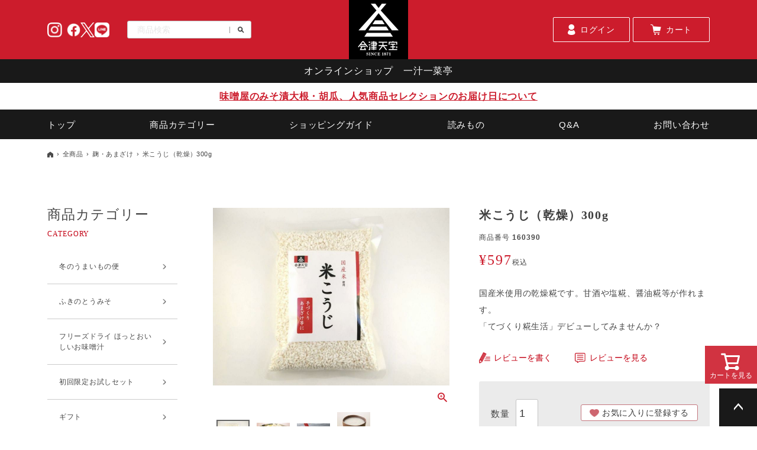

--- FILE ---
content_type: text/html;charset=UTF-8
request_url: https://shop.aizu-tenpo.co.jp/c/all/kouji-amazake/gd160390
body_size: 18174
content:
<!DOCTYPE html>
<html lang="ja"><head>
  <meta charset="UTF-8">
  
  <title>米こうじ（乾燥）300g | 会津天宝 一汁一菜亭 | 会津天宝醸造オンラインショップ</title>
  <meta name="viewport" content="width=device-width">


    <meta name="description" content="米こうじ（乾燥）300g 麹・あまざけ 会津天宝 一汁一菜亭 | 会津天宝醸造オンラインショップ">
    <meta name="keywords" content="米こうじ（乾燥）300g,麹・あまざけ,会津天宝 一汁一菜亭 | 会津天宝醸造オンラインショップ">
  
  <link rel="stylesheet" href="https://aizutenpo.itembox.design/system/fs_style.css?t=20251118042551">
  <link rel="stylesheet" href="https://aizutenpo.itembox.design/generate/theme2/fs_theme.css?t=20251118042551">
  <link rel="stylesheet" href="https://aizutenpo.itembox.design/generate/theme2/fs_original.css?t=20251118042551">
  
  <link rel="canonical" href="https://shop.aizu-tenpo.co.jp/c/all/kouji-amazake/gd160390">
  
  
  
  
  <script>
    window._FS=window._FS||{};_FS.val={"tiktok":{"enabled":false,"pixelCode":null},"recaptcha":{"enabled":false,"siteKey":null},"clientInfo":{"memberId":"guest","fullName":"ゲスト","lastName":"","firstName":"ゲスト","nickName":"ゲスト","stageId":"","stageName":"","subscribedToNewsletter":"false","loggedIn":"false","totalPoints":"","activePoints":"","pendingPoints":"","purchasePointExpiration":"","specialPointExpiration":"","specialPoints":"","pointRate":"","companyName":"","membershipCardNo":"","wishlist":"","prefecture":""},"enhancedEC":{"ga4Dimensions":{"userScope":{"login":"{@ member.logged_in @}","stage":"{@ member.stage_order @}"}},"amazonCheckoutName":"Amazon Pay","measurementId":"G-0C1XW23NRP","dimensions":{"dimension1":{"key":"log","value":"{@ member.logged_in @}"},"dimension2":{"key":"mem","value":"{@ member.stage_order @}"}}},"shopKey":"aizutenpo","device":"PC","productType":"1","cart":{"stayOnPage":false}};
  </script>
  
  <script src="/shop/js/webstore-nr.js?t=20251118042551"></script>
  <script src="/shop/js/webstore-vg.js?t=20251118042551"></script>
  
  
  
  
    <meta property="og:title" content="米こうじ（乾燥）300g | 会津天宝 一汁一菜亭 | 会津天宝醸造オンラインショップ">
    <meta property="og:type" content="og:product">
    <meta property="og:url" content="https://shop.aizu-tenpo.co.jp/c/all/kouji-amazake/gd160390">
    <meta property="og:image" content="https://aizutenpo.itembox.design/product/000/000000000036/000000000036-05-l.jpg?t&#x3D;20251127094409">
    <meta property="og:site_name" content="会津天宝 一汁一菜亭 | 会津天宝醸造オンラインショップ">
    <meta property="og:description" content="米こうじ（乾燥）300g 麹・あまざけ 会津天宝 一汁一菜亭 | 会津天宝醸造オンラインショップ">
    <meta property="product:price:amount" content="597">
    <meta property="product:price:currency" content="JPY">
    <meta property="product:product_link" content="https://shop.aizu-tenpo.co.jp/c/all/kouji-amazake/gd160390">
  
  
  
  
  
    <script type="text/javascript" >
      document.addEventListener('DOMContentLoaded', function() {
        _FS.CMATag('{"fs_member_id":"{@ member.id @}","fs_page_kind":"product","fs_product_url":"gd160390"}')
      })
    </script>
  
  
  <meta name="google-site-verification" content="cEeTSo7QBFqtyDJs3qAtjJ9NU-NeiOE82XcYOXyOhm0" />


  <link rel="stylesheet" href="https://aizutenpo.itembox.design/item/assets/css/destyle.css">
  <link rel="stylesheet" href="https://cdn.jsdelivr.net/npm/swiper@8/swiper-bundle.min.css">
  <link rel="shortcut icon" href="https://aizutenpo.itembox.design/item/assets/img/common/favicon.ico">
  <script>
    var now = Date.now();
    document.write('<link rel="stylesheet" href="https://aizutenpo.itembox.design/item/assets/css/common202509.css?t='+now+'">');
    document.write('<link rel="stylesheet" href="https://aizutenpo.itembox.design/item/assets/css/fs_original.css?t='+now+'">');
  </script>
  <script>
    var now = Date.now();
    document.write('<link rel="stylesheet" href="https://aizutenpo.itembox.design/item/assets/css/top.css?t='+now+'">');
  </script>

<style>
/* pc carousel */
.top_pc_carousel .slick-dots {
  margin: 0 auto;
  width: calc(1120px + 1.6%) !important;
  transform: unset !important;
  padding: 40px 0 0;
}
.top_pc_carousel .slick-dots li {
  width: 18%;
  margin: 0 1%;
  height: auto;
}
.top_pc_carousel .slick-dots li button {
  padding: 0;
  width: 100%;
  height: auto;
}
.top_pc_carousel .slick-dots li button:before {
  content: none;
}
.top_pc_carousel .slick-dots li img {
  width: 100%;
  height: auto;
}
.top_pc_carousel .slick-dots li:not(.slick-active) img {
  opacity: .5;
}
.top_pc_carousel .slick-dots li img {
  transition: all .3s;
}
.top_pc_carousel .slick-dots li:hover img {
  opacity: 1;
}
.top_pc_carousel .slick-prev {
  transform: translate(-570px, -140%);
}
.top_pc_carousel .slick-next {
  transform: translate(570px, -140%);
}

/* sp carousel */
.fs-c-slick.only_sp .slick-dots {
  display: flex !important;
  margin-top: 0;
  transform: translateY(20%);
}
.fs-c-slick.only_sp .slick-dots li:not(.slick-active) button:before {
  color: #d2d2d2;
}
</style>

<script async src="https://www.googletagmanager.com/gtag/js?id=G-0C1XW23NRP"></script>

<script><!--
_FS.setTrackingTag('%3C%21--+Google+tag+%28gtag.js%29+--%3E%0A%3Cscript+async+src%3D%22https%3A%2F%2Fwww.googletagmanager.com%2Fgtag%2Fjs%3Fid%3DAW-11138226858%22%3E%3C%2Fscript%3E%0A%3Cscript%3E%0A++window.dataLayer+%3D+window.dataLayer+%7C%7C+%5B%5D%3B%0A++function+gtag%28%29%7BdataLayer.push%28arguments%29%3B%7D%0A++gtag%28%27js%27%2C+new+Date%28%29%29%3B%0A%0A++gtag%28%27config%27%2C+%27AW-11138226858%27%29%3B%0A%3C%2Fscript%3E%0A%3Cscript%3E%0Agtag%28%27event%27%2C%27view_item%27%2C+%7B%0A%27value%27%3A+597%2C%0A%27items%27%3A+%5B%0A%7B%0A%27id%27%3A+36%2C%0A%27google_business_vertical%27%3A+%27retail%27%0A%7D%0A%5D%0A%7D%29%3B%0A%3C%2Fscript%3E%0A%3C%21--+Google+Tag+Manager+--%3E%0A%3Cscript%3E%28function%28w%2Cd%2Cs%2Cl%2Ci%29%7Bw%5Bl%5D%3Dw%5Bl%5D%7C%7C%5B%5D%3Bw%5Bl%5D.push%28%7B%27gtm.start%27%3A%0Anew+Date%28%29.getTime%28%29%2Cevent%3A%27gtm.js%27%7D%29%3Bvar+f%3Dd.getElementsByTagName%28s%29%5B0%5D%2C%0Aj%3Dd.createElement%28s%29%2Cdl%3Dl%21%3D%27dataLayer%27%3F%27%26l%3D%27%2Bl%3A%27%27%3Bj.async%3Dtrue%3Bj.src%3D%0A%27https%3A%2F%2Fwww.googletagmanager.com%2Fgtm.js%3Fid%3D%27%2Bi%2Bdl%3Bf.parentNode.insertBefore%28j%2Cf%29%3B%0A%7D%29%28window%2Cdocument%2C%27script%27%2C%27dataLayer%27%2C%27GTM-W38SFRFR%27%29%3B%3C%2Fscript%3E%0A%3C%21--+End+Google+Tag+Manager+--%3E');
--></script>
</head>
<body class="fs-body-product fs-body-product-gd160390" id="fs_ProductDetails">

<div class="fs-l-page">
<header class="header"><div class="container">
  <div class="header_top_wrapper">
    <div class="header_top_left">
      <ul class="header_top_sns">
        <li class="header_top_sns_item"><a href="https://www.instagram.com/aizutenpo1871/" target="_blank"><img class="header_top_sns_item_instagram" src="https://aizutenpo.itembox.design/item/assets/img/common/header_sns_logo1.png" alt="Instagram"></a></li>
        <li class="header_top_sns_item"><a href="https://www.facebook.com/aizutenpo" target="_blank"><img class="header_top_sns_item_facebook" src="https://aizutenpo.itembox.design/item/assets/img/common/header_sns_logo2.png" alt="facebook"></a></li>
        <li class="header_top_sns_item"><a href="https://twitter.com/AizuTenpo?ref_src=twsrc%5Etfw" target="_blank"><img class="header_top_sns_item_twitter" src="https://aizutenpo.itembox.design/item/assets/img/common/header_sns_logo3_2.png" alt="Twitter"></a></li>
        <li class="header_top_sns_item"><a href="https://line.me/R/ti/p/%40whw4346x" target="_blank"><img class="header_top_sns_item_line" src="https://aizutenpo.itembox.design/item/assets/img/common/header_sns_logo4.png" alt="LINE"></a></li>
      </ul>
      <form class="search_container" action="/p/search" method="get">
       <input type="search" name="keyword" placeholder="商品検索">
       <button type="submit" value="検索"><img src="https://aizutenpo.itembox.design/item/assets/img/common/search.png" alt=""></button>
      </form>
      <div class="h_menu_wrapper only_sp">
        <div class="h_menu" id="h_menu">
          <span class="h_menu_line"></span>
        </div>
      </div>
    </div>
    <h1 class="header_logo"><a class="header_logo_link" href="/"><img class="header_logo_img"src="https://aizutenpo.itembox.design/item/assets/img/common/header_logo.png" alt="会津天宝"></a></h1>
    <div class="header_top_right fs-clientInfo">
      <a class="header_top_right_link search_open_btn only_sp" href="#"></a>
      <a class="header_top_right_link login-{@ member.logged_in @}" href="/p/login"><img class="header_top_right_link_img" src="https://aizutenpo.itembox.design/item/assets/img/common/login.png" alt="ログイン"><p class="header_top_right_link_text">ログイン</p></a>
      <a class="header_top_right_link my-{@ member.logged_in @}" href="/my/top"><img class="header_top_right_link_img" src="https://aizutenpo.itembox.design/item/assets/img/common/login.png" alt="マイページ"><p class="header_top_right_link_text">マイページ</p></a>
      <a class="header_top_right_link" href="/p/cart"><img class="header_top_right_link_img" src="https://aizutenpo.itembox.design/item/assets/img/common/cart.png" alt="カート"><p class="header_top_right_link_text">カート</p></a>
    </div>
  </div>
</div>
<div class="header_middle">オンラインショップ　一汁一菜亭</div>
<!-- ヘッダー上お知らせパーツ -->
<div class="header_news">
  <div class="container">
    <a href="https://shop.aizu-tenpo.co.jp/contents/topics/60/">味噌屋のみそ漬大根・胡瓜、人気商品セレクションのお届け日について</a>
  </div>
</div>
<nav class="header_nav" id="header_nav">
  <div class="g_nav container">
    <div class="g_nav_item"><a class="g_nav_item_link" href="/">トップ</a></div>
    <div class="g_nav_item g_nav_item_dropdown">
      <a class="g_nav_item_link g_nav_item_dropdown_link">商品カテゴリー</a>
      <div class="g_nav_item_dropdown_content">
        <div class="g_nav_item_dropdown_item g_nav_item_dropdown_item_text"><p>商品カテゴリー</p></div>
<div class="fs-pt-column">
<a href="/c/all/omisoshiru" class="fs-pt-column__item">
<span class="fs-pt-column__heading">フリーズドライ味噌汁</span>
</a>
<a href="/c/all/gift" class="fs-pt-column__item">
<span class="fs-pt-column__heading">ギフト</span>
</a>
<a href="/c/all/trial" class="fs-pt-column__item">
<span class="fs-pt-column__heading">初回限定お試しセット</span>
</a>
<a href="/c/all/dietpartner" class="fs-pt-column__item">
<span class="fs-pt-column__heading">玄米オリザーノあまざけ</span>
</a>

</div>

        <div class="g_nav_item_dropdown_item g_nav_item_dropdown_item_list">
<ul class="fs-pt-menu fs-pt-menu--lv1">

<li class="fs-pt-menu__item fs-pt-menu__item--lv1 fs-pt_menu__item--all">
<span class="fs-pt-menu__heading fs-pt-menu__heading--lv1">
<a href="/c/all" class="fs-pt-menu__link fs-pt-menu__link--lv1">全商品</a>
</span>
<ul class="fs-pt-menu__submenu fs-pt-menu--lv2">

<li class="fs-pt-menu__item fs-pt-menu__item--lv2 fs-pt_menu__item--winter-2025">
<span class="fs-pt-menu__heading fs-pt-menu__heading--lv2">
<a href="/c/all/winter-2025" class="fs-pt-menu__link fs-pt-menu__link--lv2">冬のうまいもの便</a>
</span>
</li>


<li class="fs-pt-menu__item fs-pt-menu__item--lv2 fs-pt_menu__item--fukinoto">
<span class="fs-pt-menu__heading fs-pt-menu__heading--lv2">
<a href="/c/all/fukinoto" class="fs-pt-menu__link fs-pt-menu__link--lv2">ふきのとうみそ</a>
</span>
</li>


<li class="fs-pt-menu__item fs-pt-menu__item--lv2 fs-pt_menu__item--miso">
<span class="fs-pt-menu__heading fs-pt-menu__heading--lv2">
<a href="/c/all/miso" class="fs-pt-menu__link fs-pt-menu__link--lv2">味噌</a>
</span>
</li>


<li class="fs-pt-menu__item fs-pt-menu__item--lv2 fs-pt_menu__item--okazu-miso">
<span class="fs-pt-menu__heading fs-pt-menu__heading--lv2">
<a href="/c/all/okazu-miso" class="fs-pt-menu__link fs-pt-menu__link--lv2">おかず味噌</a>
</span>
</li>


<li class="fs-pt-menu__item fs-pt-menu__item--lv2 fs-pt_menu__item--tsukemono">
<span class="fs-pt-menu__heading fs-pt-menu__heading--lv2">
<a href="/c/all/tsukemono" class="fs-pt-menu__link fs-pt-menu__link--lv2">味噌漬・漬物・味噌漬油揚げ</a>
</span>
</li>


<li class="fs-pt-menu__item fs-pt-menu__item--lv2 fs-pt_menu__item--kouji-amazake">
<span class="fs-pt-menu__heading fs-pt-menu__heading--lv2">
<a href="/c/all/kouji-amazake" class="fs-pt-menu__link fs-pt-menu__link--lv2">麹・あまざけ</a>
</span>
</li>


<li class="fs-pt-menu__item fs-pt-menu__item--lv2 fs-pt_menu__item--odekake">
<span class="fs-pt-menu__heading fs-pt-menu__heading--lv2">
<a href="/c/all/odekake" class="fs-pt-menu__link fs-pt-menu__link--lv2">おでかけ前にたたかうあまざけ</a>
</span>
</li>


<li class="fs-pt-menu__item fs-pt-menu__item--lv2 fs-pt_menu__item--ninniku">
<span class="fs-pt-menu__heading fs-pt-menu__heading--lv2">
<a href="/c/all/ninniku" class="fs-pt-menu__link fs-pt-menu__link--lv2">にんにく加工品</a>
</span>
</li>


<li class="fs-pt-menu__item fs-pt-menu__item--lv2 fs-pt_menu__item--dressing">
<span class="fs-pt-menu__heading fs-pt-menu__heading--lv2">
<a href="/c/all/dressing" class="fs-pt-menu__link fs-pt-menu__link--lv2">ドレッシング・その他調味料</a>
</span>
</li>


<li class="fs-pt-menu__item fs-pt-menu__item--lv2 fs-pt_menu__item--regular">
<span class="fs-pt-menu__heading fs-pt-menu__heading--lv2">
<a href="/c/all/regular" class="fs-pt-menu__link fs-pt-menu__link--lv2">あまざけ定期便</a>
</span>
</li>


<li class="fs-pt-menu__item fs-pt-menu__item--lv2 fs-pt_menu__item--bulk_purchase">
<span class="fs-pt-menu__heading fs-pt-menu__heading--lv2">
<a href="/c/all/bulk_purchase" class="fs-pt-menu__link fs-pt-menu__link--lv2">お得なまとめ買い</a>
</span>
</li>


<li class="fs-pt-menu__item fs-pt-menu__item--lv2 fs-pt_menu__item--tenpo-selection">
<span class="fs-pt-menu__heading fs-pt-menu__heading--lv2">
<a href="/c/all/tenpo-selection" class="fs-pt-menu__link fs-pt-menu__link--lv2">会津天宝セレクション</a>
</span>
</li>

</ul>

</li>

</ul>

          <div class="g_nav_item_dropdown_item_list_item"><a class="g_nav_item_dropdown_item_list_item_link" href="/c/all">全商品</a></div>
        </div>
      </div>
    </div>
    <div class="g_nav_item"><a class="g_nav_item_link" href="/f/guide">ショッピングガイド</a></div>
    <div class="g_nav_item"><a class="g_nav_item_link" href="/contents">読みもの</a></div>
    <div class="g_nav_item"><a class="g_nav_item_link" href="/f/qa">Q&A</a></div>
    <div class="g_nav_item"><a class="g_nav_item_link" href="/f/contact">お問い合わせ</a></div>
  </div>
</nav></header>
  <div id="search_wrap">
    <form id="searchform" action="/p/search" method="get">
      <input type="text" value="" name="keyword" id="search_text">
      <input type="submit" id="searchsubmit" value="">
    </form>
  </div>

<!-- **パンくずリストパーツ （システムパーツ） ↓↓ -->
<nav class="fs-c-breadcrumb">
<ol class="fs-c-breadcrumb__list">
<li class="fs-c-breadcrumb__listItem">
<a href="/">HOME</a>
</li>
<li class="fs-c-breadcrumb__listItem">
<a href="/c/all">全商品</a>
</li>
<li class="fs-c-breadcrumb__listItem">
<a href="/c/all/kouji-amazake">麹・あまざけ</a>
</li>
<li class="fs-c-breadcrumb__listItem">
米こうじ（乾燥）300g
</li>
</ol>
</nav>
<!-- **パンくずリストパーツ （システムパーツ） ↑↑ -->
<main class="fs-l-main fs-l-product"><div id="fs-page-error-container" class="fs-c-panelContainer">
  
  
</div>
<aside class="fs-l-sideArea"><div class="sidemenu_headline">商品カテゴリー</div>
<ul class="fs-pt-menu fs-pt-menu--lv1">

<li class="fs-pt-menu__item fs-pt-menu__item--lv1 fs-pt_menu__item--all">
<span class="fs-pt-menu__heading fs-pt-menu__heading--lv1">
<a href="/c/all" class="fs-pt-menu__link fs-pt-menu__link--lv1">全商品</a>
</span>
<ul class="fs-pt-menu__submenu fs-pt-menu--lv2">

<li class="fs-pt-menu__item fs-pt-menu__item--lv2 fs-pt_menu__item--winter-2025">
<span class="fs-pt-menu__heading fs-pt-menu__heading--lv2">
<a href="/c/all/winter-2025" class="fs-pt-menu__link fs-pt-menu__link--lv2">冬のうまいもの便</a>
</span>
</li>


<li class="fs-pt-menu__item fs-pt-menu__item--lv2 fs-pt_menu__item--fukinoto">
<span class="fs-pt-menu__heading fs-pt-menu__heading--lv2">
<a href="/c/all/fukinoto" class="fs-pt-menu__link fs-pt-menu__link--lv2">ふきのとうみそ</a>
</span>
</li>


<li class="fs-pt-menu__item fs-pt-menu__item--lv2 fs-pt_menu__item--omisoshiru">
<span class="fs-pt-menu__heading fs-pt-menu__heading--lv2">
<a href="/c/all/omisoshiru" class="fs-pt-menu__link fs-pt-menu__link--lv2">フリーズドライ ほっとおいしいお味噌汁</a>
</span>
</li>


<li class="fs-pt-menu__item fs-pt-menu__item--lv2 fs-pt_menu__item--trial">
<span class="fs-pt-menu__heading fs-pt-menu__heading--lv2">
<a href="/c/all/trial" class="fs-pt-menu__link fs-pt-menu__link--lv2">初回限定お試しセット</a>
</span>
</li>


<li class="fs-pt-menu__item fs-pt-menu__item--lv2 fs-pt_menu__item--gift">
<span class="fs-pt-menu__heading fs-pt-menu__heading--lv2">
<a href="/c/all/gift" class="fs-pt-menu__link fs-pt-menu__link--lv2">ギフト</a>
</span>
</li>


<li class="fs-pt-menu__item fs-pt-menu__item--lv2 fs-pt_menu__item--dietpartner">
<span class="fs-pt-menu__heading fs-pt-menu__heading--lv2">
<a href="/c/all/dietpartner" class="fs-pt-menu__link fs-pt-menu__link--lv2">玄米オリザーノあまざけ</a>
</span>
</li>


<li class="fs-pt-menu__item fs-pt-menu__item--lv2 fs-pt_menu__item--odekake">
<span class="fs-pt-menu__heading fs-pt-menu__heading--lv2">
<a href="/c/all/odekake" class="fs-pt-menu__link fs-pt-menu__link--lv2">おでかけ前にたたかうあまざけ</a>
</span>
</li>


<li class="fs-pt-menu__item fs-pt-menu__item--lv2 fs-pt_menu__item--regular">
<span class="fs-pt-menu__heading fs-pt-menu__heading--lv2">
<a href="/c/all/regular" class="fs-pt-menu__link fs-pt-menu__link--lv2">あまざけ定期便</a>
</span>
</li>


<li class="fs-pt-menu__item fs-pt-menu__item--lv2 fs-pt_menu__item--kouji-amazake">
<span class="fs-pt-menu__heading fs-pt-menu__heading--lv2">
<a href="/c/all/kouji-amazake" class="fs-pt-menu__link fs-pt-menu__link--lv2">麹・あまざけ</a>
</span>
</li>


<li class="fs-pt-menu__item fs-pt-menu__item--lv2 fs-pt_menu__item--miso">
<span class="fs-pt-menu__heading fs-pt-menu__heading--lv2">
<a href="/c/all/miso" class="fs-pt-menu__link fs-pt-menu__link--lv2">味噌</a>
</span>
</li>


<li class="fs-pt-menu__item fs-pt-menu__item--lv2 fs-pt_menu__item--okazu-miso">
<span class="fs-pt-menu__heading fs-pt-menu__heading--lv2">
<a href="/c/all/okazu-miso" class="fs-pt-menu__link fs-pt-menu__link--lv2">おかず味噌</a>
</span>
</li>


<li class="fs-pt-menu__item fs-pt-menu__item--lv2 fs-pt_menu__item--ninniku">
<span class="fs-pt-menu__heading fs-pt-menu__heading--lv2">
<a href="/c/all/ninniku" class="fs-pt-menu__link fs-pt-menu__link--lv2">にんにく加工品</a>
</span>
</li>


<li class="fs-pt-menu__item fs-pt-menu__item--lv2 fs-pt_menu__item--dressing">
<span class="fs-pt-menu__heading fs-pt-menu__heading--lv2">
<a href="/c/all/dressing" class="fs-pt-menu__link fs-pt-menu__link--lv2">ドレッシング・その他調味料</a>
</span>
</li>


<li class="fs-pt-menu__item fs-pt-menu__item--lv2 fs-pt_menu__item--tsukemono">
<span class="fs-pt-menu__heading fs-pt-menu__heading--lv2">
<a href="/c/all/tsukemono" class="fs-pt-menu__link fs-pt-menu__link--lv2">味噌漬・漬物・味噌漬油揚げ</a>
</span>
</li>


<li class="fs-pt-menu__item fs-pt-menu__item--lv2 fs-pt_menu__item--bulk_purchase">
<span class="fs-pt-menu__heading fs-pt-menu__heading--lv2">
<a href="/c/all/bulk_purchase" class="fs-pt-menu__link fs-pt-menu__link--lv2">お得なまとめ買い</a>
</span>
</li>


<li class="fs-pt-menu__item fs-pt-menu__item--lv2 fs-pt_menu__item--tenpo-selection">
<span class="fs-pt-menu__heading fs-pt-menu__heading--lv2">
<a href="/c/all/tenpo-selection" class="fs-pt-menu__link fs-pt-menu__link--lv2">会津天宝セレクション</a>
</span>
</li>

</ul>

</li>

</ul>
</aside>
<section class="fs-l-pageMain"><!-- **商品詳細エリア（システムパーツグループ）↓↓ -->
<form id="fs_form">
<input type="hidden" name="productId" value="36">

<div class="fs-l-productLayout fs-system-product" data-product-id="36" data-vertical-variation-no="" data-horizontal-variation-no=""><div class="product_detail_left">
<!-- **商品画像パーツ（システムパーツ ）↓↓ -->
<div class="fs-c-productMainImage">
  
  <div class="fs-c-productMainImage__image">
    <img src="https://aizutenpo.itembox.design/product/000/000000000036/000000000036-05-l.jpg?t&#x3D;20251127094409" alt="米こうじ">
  </div>
  
  <div class="fs-c-productMainImage__expandButton fs-c-buttonContainer">
    <button type="button" class="fs-c-button--viewExtendedImage fs-c-button--plain">
<span class="fs-c-button__label">画像拡大</span>
</button>
  </div>
  <aside class="fs-c-productImageModal" style="display: none;">
    <div class="fs-c-productImageModal__inner">
      <span class="fs-c-productImageModal__close" role="button" aria-label="閉じる"></span>
      <div class="fs-c-productImageModal__contents">
        <div class="fs-c-productImageModalCarousel fs-c-slick">
          <div class="fs-c-productImageModalCarousel__track">
          
            <div>
              <figure class="fs-c-productImageModalCarousel__figure">
                
                <img data-lazy="https://aizutenpo.itembox.design/product/000/000000000036/000000000036-05-xl.jpg?t&#x3D;20251127094409" alt="米こうじ" src="https://aizutenpo.itembox.design/item/src/loading.svg?t&#x3D;20251118042551" class="fs-c-productImageModalCarousel__figure__image">
              </figure>
            </div>
          
            <div>
              <figure class="fs-c-productImageModalCarousel__figure">
                
                <img data-lazy="https://aizutenpo.itembox.design/product/000/000000000036/000000000036-02-xl.jpg?t&#x3D;20251127094409" alt="米こうじ" src="https://aizutenpo.itembox.design/item/src/loading.svg?t&#x3D;20251118042551" class="fs-c-productImageModalCarousel__figure__image">
              </figure>
            </div>
          
            <div>
              <figure class="fs-c-productImageModalCarousel__figure">
                
                <img data-lazy="https://aizutenpo.itembox.design/product/000/000000000036/000000000036-03-xl.jpg?t&#x3D;20251127094409" alt="米こうじ" src="https://aizutenpo.itembox.design/item/src/loading.svg?t&#x3D;20251118042551" class="fs-c-productImageModalCarousel__figure__image">
              </figure>
            </div>
          
            <div>
              <figure class="fs-c-productImageModalCarousel__figure">
                
                <img data-lazy="https://aizutenpo.itembox.design/product/000/000000000036/000000000036-04-xl.jpg?t&#x3D;20251127094409" alt="米こうじ" src="https://aizutenpo.itembox.design/item/src/loading.svg?t&#x3D;20251118042551" class="fs-c-productImageModalCarousel__figure__image">
              </figure>
            </div>
          
          </div>
        </div>
      </div>
    </div>
  </aside>
</div>
<div class="fs-c-productThumbnail">

  
    <figure class="fs-c-productThumbnail__image is-active">
      <img src="https://aizutenpo.itembox.design/product/000/000000000036/000000000036-05-xs.jpg?t&#x3D;20251127094409" alt="米こうじ"
        data-main-image-url="https://aizutenpo.itembox.design/product/000/000000000036/000000000036-05-l.jpg?t&#x3D;20251127094409"
        data-main-image-alt="米こうじ"
        
        >
      
    </figure>
  

  
    <figure class="fs-c-productThumbnail__image">
      <img src="https://aizutenpo.itembox.design/product/000/000000000036/000000000036-02-xs.jpg?t&#x3D;20251127094409" alt="米こうじ"
        data-main-image-url="https://aizutenpo.itembox.design/product/000/000000000036/000000000036-02-l.jpg?t&#x3D;20251127094409"
        data-main-image-alt="米こうじ"
        
        >
      
    </figure>
  

  
    <figure class="fs-c-productThumbnail__image">
      <img src="https://aizutenpo.itembox.design/product/000/000000000036/000000000036-03-xs.jpg?t&#x3D;20251127094409" alt="米こうじ"
        data-main-image-url="https://aizutenpo.itembox.design/product/000/000000000036/000000000036-03-l.jpg?t&#x3D;20251127094409"
        data-main-image-alt="米こうじ"
        
        >
      
    </figure>
  

  
    <figure class="fs-c-productThumbnail__image">
      <img src="https://aizutenpo.itembox.design/product/000/000000000036/000000000036-04-xs.jpg?t&#x3D;20251127094409" alt="米こうじ"
        data-main-image-url="https://aizutenpo.itembox.design/product/000/000000000036/000000000036-04-l.jpg?t&#x3D;20251127094409"
        data-main-image-alt="米こうじ"
        
        >
      
    </figure>
  

</div>
<!-- **商品画像パーツ（システムパーツ）↑↑ -->
</div>
<div class="product_detail_right"><!-- **商品名パーツ（システムパーツ）↓↓ -->
<h1 class="fs-c-productNameHeading fs-c-heading">
  
  <span class="fs-c-productNameHeading__name">米こうじ（乾燥）300g</span>
</h1>
<!-- **商品名パーツ（システムパーツ）↑↑ -->

<!-- **商品番号パーツ（システムパーツ）↓↓ -->
<div class="fs-c-productNumber">
  <span class="fs-c-productNumber__label">商品番号</span>
  <span class="fs-c-productNumber__number">160390</span>
</div>
<!-- **商品番号パーツ（システムパーツ）↑↑ -->


  




<!-- **商品価格パーツ（システムパーツ）↓↓ -->

<div class="fs-c-productPrices fs-c-productPrices--productDetail">
<div class="fs-c-productPrice fs-c-productPrice--selling">

  
    
    <span class="fs-c-productPrice__main">
      
      <span class="fs-c-productPrice__main__price fs-c-price">
        <span class="fs-c-price__currencyMark">&yen;</span>
        <span class="fs-c-price__value">597</span>
      </span>
    </span>
    <span class="fs-c-productPrice__addon">
      <span class="fs-c-productPrice__addon__label">税込</span>
    </span>
    
  

</div>

</div>

<!-- **商品価格パーツ（システムパーツ）↑↑ -->
<!-- **商品説明（大）表示（システムパーツ）↓↓ -->
<div class="fs-p-productDescription fs-p-productDescription--full">国産米使用の乾燥糀です。甘酒や塩糀、醤油糀等が作れます。<br>
「てづくり糀生活」デビューしてみませんか？</div>
<!-- **商品説明（大）表示（システムパーツ）↑↑ -->
<!-- **商品説明（小）表示（システムパーツ）↓↓ -->
<div class="fs-p-productDescription fs-p-productDescription--short"></div>
<!-- **商品説明（小）表示（システムパーツ）↑↑ -->




<script>
window.onload = function(){
　　var product_url = location.pathname.replace(/\/+$/, "").split('/').pop();
　　var elements1 = document.getElementsByClassName('review_parts_write');
　　var elements2 = document.getElementsByClassName('review_parts_view');
　　elements1[0].setAttribute('href','/p/product/review/'+product_url+'/write/');
　　elements2[0].setAttribute('href','/p/reviews/'+product_url);
}
</script>
<div class="review_parts">
  <a class="review_parts_write" href="#">レビューを書く</a>
  <a class="review_parts_view" href="#">レビューを見る</a>
</div>
<!-- **カート・バリエーションごとにボタンパーツ（システムパーツ）↓↓ -->
<input type="hidden" name="verticalVariationNo" value="">
<input type="hidden" name="horizontalVariationNo" value="">
<input type="hidden" name="verticalVariationName" value="">
<input type="hidden" name="horizontalVariationName" value="">
<input type="hidden" name="verticalAdminNo" value="">
<input type="hidden" name="horizontalAdminNo" value="">
<input type="hidden" name="staffStartSkuCode" value="">



  
<div class="fs-c-productQuantityAndWishlist" data-product-id="36" data-vertical-variation-no="" data-horizontal-variation-no="">
  
    <span class="fs-c-productQuantityAndWishlist__wishlist fs-c-buttonContainer">
      <button type="button" class="fs-c-button--addToWishList--detail fs-c-button--particular">
<span class="fs-c-button__label">お気に入りに登録する</span>
</button>
    </span>
  
  
    <span class="fs-c-productQuantityAndWishlist__quantity fs-c-quantity fs-system-assistTarget">
      <select name="quantity" class="fs-c-quantity__select fs-system-quantity-list" data-cart-type="normal">
    <option value="1" selected="">1</option>
    <option value="2">2</option>
    <option value="3">3</option>
    <option value="4">4</option>
    <option value="5">5</option>
    <option value="6">6</option>
    <option value="7">7</option>
    <option value="8">8</option>
    <option value="9">9</option>
    <option value="10">10+</option>
</select>
<input name="quantity" class="fs-c-quantity__number fs-system-quantity-text" value="1" maxlength="4" style="display:none" type="tel" data-cart-type="normal" disabled>
<span class="fs-c-quantity__message"></span>
    </span>
  
</div>
<div class="fs-c-productActionButton fs-c-buttonContainer" data-product-id="36" data-vertical-variation-no="" data-horizontal-variation-no="">
  
          <button type="button" class="fs-c-button--addToCart--detail fs-c-button--primary">
<span class="fs-c-button__label">カートに入れる</span>
</button>
      
  
</div>






    

<!-- **カート・バリエーションごとにボタンパーツ（システムパーツ）↑↑ -->





<!-- **お問い合わせパーツ（システムパーツ） ↓↓ -->
<div class="fs-c-inquiryAboutProduct fs-c-buttonContainer fs-c-buttonContainer--inquiryAboutProduct" data-product-id="36">
  <button type="button" class="fs-c-button--inquiryAboutProduct fs-c-button--plain">
<span class="fs-c-button__label">商品についてのお問い合わせ</span>
</button>
</div>
<!-- **お問い合わせパーツ（システムパーツ） ↑↑ -->
<script id="fs-productInquiries-template" type="text/x-handlebars">
<aside class="fs-c-modal fs-c-modal--inquiry" style="display: none;">
  <div class="fs-c-modal__inner">
    <div class="fs-c-modal__header">
      {{{productInquiryTitle}}}
      <span class="fs-c-modal__close" role="button" aria-label="閉じる"></span>
    </div>
    <div class="fs-c-modal__contents">
      <div class="fs-c-inquiryProduct">
        {{#if productImageSrc}}
        <div class="fs-c-inquiryProduct__productImage fs-c-productImage">
          <img src="{{productImageSrc}}" alt="{{productImageAlt}}" class="fs-c-inquiryProduct__productImage__image fs-c-productImage__image">
        </div>
        {{/if}}
        <div class="fs-c-inquiryProduct__productName fs-c-productName">
          {{#if productCatchCopy}}
          <span class="fs-c-productName__copy">{{{productCatchCopy}}}</span>
          {{/if}}
          <span class="fs-c-productName__name">{{{productName}}}</span>
        </div>
      </div>
      {{{productInquiryComment}}}
      <div class="fs-c-inputInformation">
        <form>
          <fieldset name="inquiryEdit" class="fs-c-inquiryEditField">
            <table class="fs-c-inputTable fs-c-inputTable--inModal">
              <tbody>
                <tr>
                  <th class="fs-c-inputTable__headerCell" scope="row">
                    <label for="fs_input_name" class="fs-c-inputTable__label">氏名
                      <span class="fs-c-requiredMark">(必須)</span>
                    </label>
                  </th>
                  <td class="fs-c-inputTable__dataCell">
                    <div class="fs-c-inputField">
                      <div class="fs-c-inputField__field fs-system-assistTarget">
                        <input type="text" name="name" id="fs_input_name" value="{{name}}" data-rule-required="true">
                      </div>
                    </div>
                  </td>
                </tr>
                <tr>
                  <th class="fs-c-inputTable__headerCell" scope="row">
                    <label for="fs_input_mailAddress" class="fs-c-inputTable__label">メールアドレス
                      <span class="fs-c-requiredMark">(必須)</span>
                    </label>
                  </th>
                  <td class="fs-c-inputTable__dataCell">
                    <div class="fs-c-inputField">
                      <div class="fs-c-inputField__field fs-system-assistTarget">
                        <input type="text" name="mailAddress" id="fs_input_mailAddress" value="{{email}}"
                               data-rule-mailNoCommaInDomain="true"
                               data-rule-mailValidCharacters="true"
                               data-rule-mailHasAt="true"
                               data-rule-mailHasLocalPart="true"
                               data-rule-mailHasDomain="true"
                               data-rule-mailNoMultipleAts="true"
                               data-rule-mailHasDot="true"
                               data-rule-mailValidDomain="true"
                               data-rule-mailHasTextAfterDot="true"
                               data-rule-required="true">
                      </div>
                    </div>
                  </td>
                </tr>
                {{#if phoneNumberEnabled}}
                <tr>
                  <th class="fs-c-inputTable__headerCell" scope="row">
                    <label for="fs_input_phoneNumber" class="fs-c-inputTable__label">お電話番号
                      {{#if phoneNumberRequired}}<span class="fs-c-requiredMark">(必須)</span>{{/if}}
                    </label>
                  </th>
                  <td class="fs-c-inputTable__dataCell">
                    <div class="fs-c-inputField">
                      <div class="fs-c-inputField__field fs-system-assistTarget">
                        <input type="tel" name="phoneNumber" id="fs_input_phoneNumber" maxlength="17" pattern="\d*-{0,1}\d*-{0,1}\d*" data-rule-phoneNumber="true"{{#if phoneNumberRequired}} data-rule-required="true"{{/if}}>
                      </div>
                    </div>
                  </td>
                </tr>
                {{/if}}
                <tr>
                  <th class="fs-c-inputTable__headerCell" scope="row">
                    <label for="fs_input_inquiry" class="fs-c-inputTable__label">お問い合わせ内容
                      <span class="fs-c-requiredMark">(必須)</span>
                    </label>
                  </th>
                  <td class="fs-c-inputTable__dataCell">
                    <div class="fs-c-inputField">
                      <div class="fs-c-inputField__field fs-system-assistTarget">
                        <textarea name="inquiry" id="fs_input_inquiry" data-rule-required="true"></textarea>
                      </div>
                    </div>
                  </td>
                </tr>
              </tbody>
            </table>
          </fieldset>
          {{#with privacyPolicyAgree as |privacyPolicyAgree|}}{{#if privacyPolicyAgree.displayAgreeArea}}
{{#if privacyPolicyAgree.displayAgreeCheckbox}}
<fieldset form="fs_form" name="privacyAgree" class="fs-c-privacyPolicyAgreeField fs-c-additionalCheckField">
  <div class="fs-c-inputField">
    <div class="fs-c-inputField__field">
      <span class="fs-c-checkbox">
        <input type="checkbox" id="fs_input_privacyAgree" name="privacyPolicyAgreed" class="fs-c-checkbox__checkbox"{{#if privacyPolicyAgree.agreeCheckboxChecked}} checked{{/if}}>
        <label for="fs_input_privacyAgree" class="fs-c-checkbox__label">
          <span class="fs-c-checkbox__checkMark"></span>
          {{{privacyPolicyAgree.checkLabel}}}
        </label>
      </span>
    </div>
  </div>
</fieldset>
{{else}}
{{{privacyPolicyAgree.uncheckedComment}}}
{{/if}}
{{/if}}{{/with}}
          <div class="fs-c-inputInformation__button fs-c-buttonContainer fs-c-buttonContainer--sendInquiry">
            {{#with sendInquiryButton as |button|}}<button type="button" class="{{button.classes}}{{#if button.disabled}} is-disabled{{/if}}"{{#if button.disabled}} disabled{{/if}}>
{{#if button.image}}<img class="fs-c-button__image" src="{{button.imageUrl}}" alt="{{button.label}}">{{else}}<span class="fs-c-button__label">{{button.label}}</span>{{/if}}
</button>{{/with}}
          </div>
        </form>
      </div>
    </div>
  </div>
</aside>
</script>
<div class="sns_share_area">
<div class="sns_share_title">SHERE :</div>
<ul class="sns_links">
<li><a href="https://www.facebook.com/share.php?u=https://shop.aizu-tenpo.co.jp/c/all/kouji-amazake/gd160390"><img src="https://aizutenpo.itembox.design/item/assets/img/sub/icon_facebook.png"></a></li>
<li><a href="https://twitter.com/share?url=https://shop.aizu-tenpo.co.jp/c/all/kouji-amazake/gd160390"><img src="https://aizutenpo.itembox.design/item/assets/img/sub/icon_twitter.png"></a></li>
<li><a href="https://social-plugins.line.me/lineit/share?url=https://shop.aizu-tenpo.co.jp/c/all/kouji-amazake/gd160390"><img src="https://aizutenpo.itembox.design/item/assets/img/sub/icon_line.png"></a></li>
</ul>
</div>
<table class="custom_table">
<tr>
<th>原材料</th>
<td>米(国産)、こうじ菌</td>
</tr>
<tr>
<th>栄養成分</th>
<td>（100g当たり）<br>
エネルギー348kcal、たんぱく質5.6g、脂質1.1g、炭水化物78.9g、食塩相当量0g（推定値）</td>
</tr>
<tr>
<th>内容量</th>
<td>300g</td>
</tr>
<tr>
<th>賞味期限</th>
<td>180日</td>
</tr>
<tr>
<th>保存&#12101;法</th>
<td>直射日光・高温を避け、冷暗所で保存してください。</td>
</tr>
</table></div>
<div class="product_description_area">








<div class="custom_recipe">
  <h2 class="custom_recipe_headline">この商品を使ったレシピ</h2>
  <ul class="custom_recipe_list">
    <li>
      <a href="https://www.aizu-tenpo.co.jp/recipe/?id=851#recipeCon">
        <img src="https://www.aizu-tenpo.co.jp/img-rcp/0008511.jpg" alt="レシピ｜米こうじ（乾燥）">
        手づくり塩糀
      </a>
    </li>
    <li>
      <a href="https://www.aizu-tenpo.co.jp/recipe/?id=848#recipeCon">
        <img src="https://www.aizu-tenpo.co.jp/img-rcp/0008481.jpg" alt="レシピ｜米こうじ（乾燥）">
        甘酒の素
      </a>
    </li>
  </ul>
  <a href="https://www.aizu-tenpo.co.jp/recipe/?item=410#main" class="btn_custom_recipe_more">もっと見る</a>
</div>

</div>


<div class="product_detail_review"><h2 class="review_headline">お客様の声</h2>

  <!-- **レビューパーツ（システムパーツ）↓↓ -->
  <div class="fs-c-productReview">
    
    
    <div class="fs-c-productReview__addReview fs-c-buttonContainer fs-c-buttonContainer--addReview--detail">
<a href="/p/product/review/gd160390/write" class="fs-c-button--addReview--detail fs-c-button--plain">
  <span class="fs-c-button__label">レビューを書く</span>
</a>
</div>
  </div>
  <!-- **レビューパーツ（システムパーツ）↑↑ -->
</div></div>


<span data-id="fs-analytics" data-product-url="gd160390" data-eec="{&quot;fs-select_content-price&quot;:597,&quot;fs-begin_checkout-price&quot;:597,&quot;fs-remove_from_cart-price&quot;:597,&quot;category&quot;:&quot;全商品/麹・あま&quot;,&quot;name&quot;:&quot;米こうじ（乾燥）300g&quot;,&quot;list_name&quot;:&quot;米こうじ（乾&quot;,&quot;quantity&quot;:1,&quot;id&quot;:&quot;gd160390&quot;,&quot;brand&quot;:&quot;会津天宝&quot;,&quot;fs-add_to_cart-price&quot;:597,&quot;price&quot;:597}" data-ga4="{&quot;item_list_name&quot;:&quot;米こうじ&quot;,&quot;currency&quot;:&quot;JPY&quot;,&quot;item_list_id&quot;:&quot;product&quot;,&quot;value&quot;:597,&quot;items&quot;:[{&quot;fs-add_to_cart-price&quot;:597,&quot;fs-begin_checkout-price&quot;:597,&quot;fs-select_content-price&quot;:597,&quot;fs-select_item-price&quot;:597,&quot;item_name&quot;:&quot;米こうじ（乾燥）300g&quot;,&quot;item_list_name&quot;:&quot;米こうじ&quot;,&quot;fs-add_payment_info-price&quot;:597,&quot;currency&quot;:&quot;JPY&quot;,&quot;quantity&quot;:1,&quot;price&quot;:597,&quot;item_brand&quot;:&quot;会津&quot;,&quot;item_category2&quot;:&quot;麹・あまざけ&quot;,&quot;item_id&quot;:&quot;gd160390&quot;,&quot;fs-remove_from_cart-price&quot;:597,&quot;item_category&quot;:&quot;全商品&quot;,&quot;item_list_id&quot;:&quot;product&quot;,&quot;fs-view_item-price&quot;:597}]}" data-category-eec="{&quot;gd160390&quot;:{&quot;type&quot;:&quot;1&quot;}}" data-category-ga4="{&quot;gd160390&quot;:{&quot;type&quot;:&quot;1&quot;}}"></span>

</form>
<!-- **商品詳細エリア（システムパーツグループ）↑↑ -->

<!-- **おすすめ商品パーツ（システムパーツ）↓↓ -->
<div class="fs-c-featuredProduct">
  <div class="fs-c-featuredProduct__header"><h2 class="fs-c-featuredProduct__title">おすすめ商品</h2></div>
  <div class="fs-c-featuredProduct__list fs-c-productListCarousel fs-c-slick">
    <span class="fs-c-productListCarousel__ctrl fs-c-productListCarousel__ctrl--prev">
      <span class="fs-c-button--carousel fs-c-button--carousel--prev" role="button">
        <span class="fs-c-button__label">前へ</span>
      </span>
    </span>
    <div class="fs-c-productListCarousel__list fs-c-slick slick-initialized slick-slider">
      <div class="fs-c-productListCarousel__list__itemTrack">
        
          <article class="fs-c-productListCarousel__list__item fs-c-productListItem">
            
              
  
    
      <div class="fs-c-productListItem__imageContainer">
        <div class="fs-c-productListItem__image fs-c-productImage">
          
            <a href="/c/all/kouji-amazake/gd160313">
          
              <img data-lazy="https://aizutenpo.itembox.design/product/000/000000000032/000000000032-01-m.jpg?t&#x3D;20251127094409" alt="" class="fs-c-productListItem__image__image fs-c-productImage__image" src="">
          
            </a>
          
        </div>
      </div>
    
  


<h2 class="fs-c-productListItem__productName">
  
    <a href="/c/all/kouji-amazake/gd160313">
      
      <span class="fs-c-productName__name">会津老舗の味 塩糀380g</span>
      
    </a>
  
</h2>




  <!-- **商品価格パーツ（システムパーツ）↓↓ -->
<div class="fs-c-productListItem__prices fs-c-productPrices">
  
  
    
      <div class="fs-c-productPrice fs-c-productPrice--selling">
        
  
    
    <span class="fs-c-productPrice__main">
      
      <span class="fs-c-productPrice__main__price fs-c-price">
        <span class="fs-c-price__currencyMark">&yen;</span>
        <span class="fs-c-price__value">622</span>
      </span>
    </span>
    <span class="fs-c-productPrice__addon">
      <span class="fs-c-productPrice__addon__label">税込</span>
    </span>
    
  

      </div>
    
    
    
  
    
</div>
<!-- **商品価格パーツ（システムパーツ）↑↑ -->






  


  <div class="fs-c-productListItem__control fs-c-buttonContainer" data-product-id="32" data-vertical-variation-no="" data-horizontal-variation-no="">
    <form>
      <input type="hidden" name="productId" value="32" />
      <input type="hidden" name="staffStartSkuCode" value="">
      
      <input type="hidden" name="verticalVariationNo" value="">
      <input type="hidden" name="horizontalVariationNo" value="">
      
      <input type="hidden" name="quantity" value="1">
      
  
    <button type="button" class="fs-c-button--addToCart--list fs-c-button--plain">
<span class="fs-c-button__label">カートに入れる</span>
</button>
  


    </form>
    
    <button type="button" class="fs-c-button--addToWishList--icon fs-c-button--particular">
<span class="fs-c-button__label">お気に入りに登録する</span>
</button>
    
  </div>

<span data-id="fs-analytics" data-product-url="gd160313" data-eec="{&quot;fs-select_content-price&quot;:622,&quot;fs-begin_checkout-price&quot;:622,&quot;fs-remove_from_cart-price&quot;:622,&quot;category&quot;:&quot;全商品/麹・あま&quot;,&quot;name&quot;:&quot;会津老舗の味 塩糀380g&quot;,&quot;list_name&quot;:&quot;osusume&quot;,&quot;quantity&quot;:1,&quot;id&quot;:&quot;gd160313&quot;,&quot;brand&quot;:&quot;会津天宝&quot;,&quot;fs-add_to_cart-price&quot;:622,&quot;price&quot;:622}" data-ga4="{&quot;item_list_name&quot;:&quot;osusume&quot;,&quot;currency&quot;:&quot;JPY&quot;,&quot;item_list_id&quot;:&quot;product&quot;,&quot;value&quot;:622,&quot;items&quot;:[{&quot;fs-add_to_cart-price&quot;:622,&quot;fs-begin_checkout-price&quot;:622,&quot;fs-select_content-price&quot;:622,&quot;fs-select_item-price&quot;:622,&quot;item_name&quot;:&quot;会津老舗の味 塩糀380g&quot;,&quot;item_list_name&quot;:&quot;osusume&quot;,&quot;fs-add_payment_info-price&quot;:622,&quot;currency&quot;:&quot;JPY&quot;,&quot;quantity&quot;:1,&quot;price&quot;:622,&quot;item_brand&quot;:&quot;会津&quot;,&quot;item_category2&quot;:&quot;麹・あまざけ&quot;,&quot;item_id&quot;:&quot;gd160313&quot;,&quot;fs-remove_from_cart-price&quot;:622,&quot;item_category&quot;:&quot;全商品&quot;,&quot;item_list_id&quot;:&quot;product&quot;,&quot;fs-view_item-price&quot;:622}]}" data-category-eec="{&quot;gd160313&quot;:{&quot;type&quot;:&quot;1&quot;}}" data-category-ga4="{&quot;gd160313&quot;:{&quot;type&quot;:&quot;1&quot;}}"></span>


            
          </article>
        
          <article class="fs-c-productListCarousel__list__item fs-c-productListItem">
            
              
  
    
      <div class="fs-c-productListItem__imageContainer">
        <div class="fs-c-productListItem__image fs-c-productImage">
          
            <a href="/c/all/kouji-amazake/gd160351">
          
              <img data-lazy="https://aizutenpo.itembox.design/product/000/000000000033/000000000033-01-m.jpg?t&#x3D;20251127094409" alt="塩糀ノンオイルドレッシング" class="fs-c-productListItem__image__image fs-c-productImage__image" src="">
          
            </a>
          
        </div>
      </div>
    
  


<h2 class="fs-c-productListItem__productName">
  
    <a href="/c/all/kouji-amazake/gd160351">
      
      <span class="fs-c-productName__name">塩糀ノンオイルドレッシング</span>
      
    </a>
  
</h2>




  <!-- **商品価格パーツ（システムパーツ）↓↓ -->
<div class="fs-c-productListItem__prices fs-c-productPrices">
  
  
    
      <div class="fs-c-productPrice fs-c-productPrice--selling">
        
  
    
    <span class="fs-c-productPrice__main">
      
      <span class="fs-c-productPrice__main__price fs-c-price">
        <span class="fs-c-price__currencyMark">&yen;</span>
        <span class="fs-c-price__value">670</span>
      </span>
    </span>
    <span class="fs-c-productPrice__addon">
      <span class="fs-c-productPrice__addon__label">税込</span>
    </span>
    
  

      </div>
    
    
    
  
    
</div>
<!-- **商品価格パーツ（システムパーツ）↑↑ -->






  


  <div class="fs-c-productListItem__control fs-c-buttonContainer" data-product-id="33" data-vertical-variation-no="" data-horizontal-variation-no="">
    <form>
      <input type="hidden" name="productId" value="33" />
      <input type="hidden" name="staffStartSkuCode" value="">
      
      <input type="hidden" name="verticalVariationNo" value="">
      <input type="hidden" name="horizontalVariationNo" value="">
      
      <input type="hidden" name="quantity" value="1">
      
  
    <button type="button" class="fs-c-button--addToCart--list fs-c-button--plain">
<span class="fs-c-button__label">カートに入れる</span>
</button>
  


    </form>
    
    <button type="button" class="fs-c-button--addToWishList--icon fs-c-button--particular">
<span class="fs-c-button__label">お気に入りに登録する</span>
</button>
    
  </div>

<span data-id="fs-analytics" data-product-url="gd160351" data-eec="{&quot;fs-select_content-price&quot;:670,&quot;fs-begin_checkout-price&quot;:670,&quot;fs-remove_from_cart-price&quot;:670,&quot;category&quot;:&quot;全商品/麹・あま&quot;,&quot;name&quot;:&quot;塩糀ノンオイルドレッシング&quot;,&quot;list_name&quot;:&quot;osusume&quot;,&quot;quantity&quot;:1,&quot;id&quot;:&quot;gd160351&quot;,&quot;brand&quot;:&quot;会津天宝&quot;,&quot;fs-add_to_cart-price&quot;:670,&quot;price&quot;:670}" data-ga4="{&quot;item_list_name&quot;:&quot;osusume&quot;,&quot;currency&quot;:&quot;JPY&quot;,&quot;item_list_id&quot;:&quot;product&quot;,&quot;value&quot;:670,&quot;items&quot;:[{&quot;fs-add_to_cart-price&quot;:670,&quot;fs-begin_checkout-price&quot;:670,&quot;fs-select_content-price&quot;:670,&quot;fs-select_item-price&quot;:670,&quot;item_name&quot;:&quot;塩糀ノンオイルドレッシング&quot;,&quot;item_list_name&quot;:&quot;osusume&quot;,&quot;fs-add_payment_info-price&quot;:670,&quot;currency&quot;:&quot;JPY&quot;,&quot;quantity&quot;:1,&quot;price&quot;:670,&quot;item_brand&quot;:&quot;会津&quot;,&quot;item_category2&quot;:&quot;麹・あまざけ&quot;,&quot;item_id&quot;:&quot;gd160351&quot;,&quot;fs-remove_from_cart-price&quot;:670,&quot;item_category&quot;:&quot;全商品&quot;,&quot;item_list_id&quot;:&quot;product&quot;,&quot;fs-view_item-price&quot;:670}]}" data-category-eec="{&quot;gd160351&quot;:{&quot;type&quot;:&quot;1&quot;}}" data-category-ga4="{&quot;gd160351&quot;:{&quot;type&quot;:&quot;1&quot;}}"></span>


            
          </article>
        
          <article class="fs-c-productListCarousel__list__item fs-c-productListItem">
            
              
  
    
      <div class="fs-c-productListItem__imageContainer">
        <div class="fs-c-productListItem__image fs-c-productImage">
          
            <a href="/c/all/kouji-amazake/gd16030112">
          
              <img data-lazy="https://aizutenpo.itembox.design/product/000/000000000043/000000000043-04-m.jpg?t&#x3D;20251127094409" alt="" class="fs-c-productListItem__image__image fs-c-productImage__image" src="">
          
            </a>
          
        </div>
      </div>
    
  


<h2 class="fs-c-productListItem__productName">
  
    <a href="/c/all/kouji-amazake/gd16030112">
      
      <span class="fs-c-productName__name">伝承会津あまざけ10個入（送料別）</span>
      
    </a>
  
</h2>

  <div class="fs-c-productMarks">
    
    
      <span class="fs-c-mark--coolDelivery fs-c-mark">
  <span class="fs-c-mark__label">クール便でお届け</span>
</span>

    
  </div>




  <!-- **商品価格パーツ（システムパーツ）↓↓ -->
<div class="fs-c-productListItem__prices fs-c-productPrices">
  
  
    
      <div class="fs-c-productPrice fs-c-productPrice--selling">
        
  
    
    <span class="fs-c-productPrice__main">
      
      <span class="fs-c-productPrice__main__price fs-c-price">
        <span class="fs-c-price__currencyMark">&yen;</span>
        <span class="fs-c-price__value">4,575</span>
      </span>
    </span>
    <span class="fs-c-productPrice__addon">
      <span class="fs-c-productPrice__addon__label">税込</span>
    </span>
    
  

      </div>
    
    
    
  
    
</div>
<!-- **商品価格パーツ（システムパーツ）↑↑ -->






  


  <div class="fs-c-productListItem__control fs-c-buttonContainer" data-product-id="43" data-vertical-variation-no="" data-horizontal-variation-no="">
    <form>
      <input type="hidden" name="productId" value="43" />
      <input type="hidden" name="staffStartSkuCode" value="">
      
      <input type="hidden" name="verticalVariationNo" value="">
      <input type="hidden" name="horizontalVariationNo" value="">
      
      <input type="hidden" name="quantity" value="1">
      
  
    <a href="/c/all/kouji-amazake/gd16030112" class="fs-c-button--viewProductDetail fs-c-button--plain">
  <span class="fs-c-button__label">詳細を見る</span>
</a>
  


    </form>
    
    <button type="button" class="fs-c-button--addToWishList--icon fs-c-button--particular">
<span class="fs-c-button__label">お気に入りに登録する</span>
</button>
    
  </div>

<span data-id="fs-analytics" data-product-url="gd16030112" data-eec="{&quot;fs-select_content-price&quot;:4575,&quot;fs-begin_checkout-price&quot;:4575,&quot;fs-remove_from_cart-price&quot;:4575,&quot;category&quot;:&quot;全商品/麹・あま&quot;,&quot;name&quot;:&quot;伝承会津あまざけ10個入（送料別）&quot;,&quot;list_name&quot;:&quot;osusume&quot;,&quot;quantity&quot;:1,&quot;id&quot;:&quot;gd16030112&quot;,&quot;brand&quot;:&quot;会津天宝&quot;,&quot;fs-add_to_cart-price&quot;:4575,&quot;price&quot;:4575}" data-ga4="{&quot;item_list_name&quot;:&quot;osusume&quot;,&quot;currency&quot;:&quot;JPY&quot;,&quot;item_list_id&quot;:&quot;product&quot;,&quot;value&quot;:4575,&quot;items&quot;:[{&quot;fs-add_to_cart-price&quot;:4575,&quot;fs-begin_checkout-price&quot;:4575,&quot;fs-select_content-price&quot;:4575,&quot;fs-select_item-price&quot;:4575,&quot;item_name&quot;:&quot;伝承会津あまざけ10個入（送料別）&quot;,&quot;item_list_name&quot;:&quot;osusume&quot;,&quot;fs-add_payment_info-price&quot;:4575,&quot;currency&quot;:&quot;JPY&quot;,&quot;quantity&quot;:1,&quot;price&quot;:4575,&quot;item_brand&quot;:&quot;会津&quot;,&quot;item_category2&quot;:&quot;麹・あまざけ&quot;,&quot;item_id&quot;:&quot;gd16030112&quot;,&quot;fs-remove_from_cart-price&quot;:4575,&quot;item_category&quot;:&quot;全商品&quot;,&quot;item_list_id&quot;:&quot;product&quot;,&quot;fs-view_item-price&quot;:4575}]}" data-category-eec="{&quot;gd16030112&quot;:{&quot;type&quot;:&quot;1&quot;}}" data-category-ga4="{&quot;gd16030112&quot;:{&quot;type&quot;:&quot;1&quot;}}"></span>


            
          </article>
        
          <article class="fs-c-productListCarousel__list__item fs-c-productListItem">
            
              
  
    
      <div class="fs-c-productListItem__imageContainer">
        <div class="fs-c-productListItem__image fs-c-productImage">
          
            <a href="/c/all/odekake/gd16046101">
          
              <img data-lazy="https://aizutenpo.itembox.design/product/000/000000000052/000000000052-01-m.jpg?t&#x3D;20251127094409" alt="おでかけ前にたたかうあまざけ" class="fs-c-productListItem__image__image fs-c-productImage__image" src="">
          
            </a>
          
        </div>
      </div>
    
  


<h2 class="fs-c-productListItem__productName">
  
    <a href="/c/all/odekake/gd16046101">
      
      <span class="fs-c-productName__name">おでかけ前に たたかうあまざけ 120g【7個セット】</span>
      
    </a>
  
</h2>

  <div class="fs-c-productMarks">
    
    
      <span class="fs-c-mark--coolDelivery fs-c-mark">
  <span class="fs-c-mark__label">クール便でお届け</span>
</span>

    
  </div>




  <!-- **商品価格パーツ（システムパーツ）↓↓ -->
<div class="fs-c-productListItem__prices fs-c-productPrices">
  
  
    
      <div class="fs-c-productPrice fs-c-productPrice--selling">
        
  
    
    <span class="fs-c-productPrice__main">
      
      <span class="fs-c-productPrice__main__price fs-c-price">
        <span class="fs-c-price__currencyMark">&yen;</span>
        <span class="fs-c-price__value">6,350</span>
      </span>
    </span>
    <span class="fs-c-productPrice__addon">
      <span class="fs-c-productPrice__addon__label">税込</span>
    </span>
    
  

      </div>
    
    
    
  
    
</div>
<!-- **商品価格パーツ（システムパーツ）↑↑ -->






  


  <div class="fs-c-productListItem__control fs-c-buttonContainer" data-product-id="52" data-vertical-variation-no="" data-horizontal-variation-no="">
    <form>
      <input type="hidden" name="productId" value="52" />
      <input type="hidden" name="staffStartSkuCode" value="">
      
      <input type="hidden" name="verticalVariationNo" value="">
      <input type="hidden" name="horizontalVariationNo" value="">
      
      <input type="hidden" name="quantity" value="1">
      
  
    <button type="button" class="fs-c-button--addToCart--list fs-c-button--plain">
<span class="fs-c-button__label">カートに入れる</span>
</button>
  


    </form>
    
    <button type="button" class="fs-c-button--addToWishList--icon fs-c-button--particular">
<span class="fs-c-button__label">お気に入りに登録する</span>
</button>
    
  </div>

<span data-id="fs-analytics" data-product-url="gd16046101" data-eec="{&quot;fs-select_content-price&quot;:6350,&quot;fs-begin_checkout-price&quot;:6350,&quot;fs-remove_from_cart-price&quot;:6350,&quot;category&quot;:&quot;全商品/おでかけ&quot;,&quot;name&quot;:&quot;おでかけ前に たたかうあまざけ 120g【7個セット】&quot;,&quot;list_name&quot;:&quot;osusume&quot;,&quot;quantity&quot;:1,&quot;id&quot;:&quot;gd16046101&quot;,&quot;brand&quot;:&quot;会津天宝&quot;,&quot;fs-add_to_cart-price&quot;:6350,&quot;price&quot;:6350}" data-ga4="{&quot;item_list_name&quot;:&quot;osusume&quot;,&quot;currency&quot;:&quot;JPY&quot;,&quot;item_list_id&quot;:&quot;product&quot;,&quot;value&quot;:6350,&quot;items&quot;:[{&quot;fs-add_to_cart-price&quot;:6350,&quot;fs-begin_checkout-price&quot;:6350,&quot;fs-select_content-price&quot;:6350,&quot;fs-select_item-price&quot;:6350,&quot;item_name&quot;:&quot;おでかけ前に たたかうあまざけ 120g【7個セット】&quot;,&quot;item_list_name&quot;:&quot;osusume&quot;,&quot;fs-add_payment_info-price&quot;:6350,&quot;currency&quot;:&quot;JPY&quot;,&quot;quantity&quot;:1,&quot;price&quot;:6350,&quot;item_brand&quot;:&quot;会津&quot;,&quot;item_category2&quot;:&quot;おでかけ前にたた&quot;,&quot;item_id&quot;:&quot;gd16046101&quot;,&quot;fs-remove_from_cart-price&quot;:6350,&quot;item_category&quot;:&quot;全商品&quot;,&quot;item_list_id&quot;:&quot;product&quot;,&quot;fs-view_item-price&quot;:6350}]}" data-category-eec="{&quot;gd16046101&quot;:{&quot;type&quot;:&quot;1&quot;}}" data-category-ga4="{&quot;gd16046101&quot;:{&quot;type&quot;:&quot;1&quot;}}"></span>


            
          </article>
        
          <article class="fs-c-productListCarousel__list__item fs-c-productListItem">
            
              
  
    
      <div class="fs-c-productListItem__imageContainer">
        <div class="fs-c-productListItem__image fs-c-productImage">
          
            <a href="/c/all/odekake/gd16046130">
          
              <img data-lazy="https://aizutenpo.itembox.design/product/000/000000000053/000000000053-01-m.jpg?t&#x3D;20251127094409" alt="お出かけ前にたたかうあまざけ" class="fs-c-productListItem__image__image fs-c-productImage__image" src="">
          
            </a>
          
        </div>
      </div>
    
  


<h2 class="fs-c-productListItem__productName">
  
    <a href="/c/all/odekake/gd16046130">
      
      <span class="fs-c-productName__name">【まとめ買い・送料無料】おでかけ前に たたかうあまざけ【30個セット】</span>
      
    </a>
  
</h2>

  <div class="fs-c-productMarks">
    
      <ul class="fs-c-productMark">
        
          <li class="fs-c-productMark__item"><span class="fs-c-productMark__mark--34 fs-c-productMark__mark">
<span class="fs-c-productMark__label">送料無料</span>
</span>
</li>
        
      </ul>
    
    
      <span class="fs-c-mark--coolDelivery fs-c-mark">
  <span class="fs-c-mark__label">クール便でお届け</span>
</span>

    
  </div>




  <!-- **商品価格パーツ（システムパーツ）↓↓ -->
<div class="fs-c-productListItem__prices fs-c-productPrices">
  
    <div class="fs-c-productPrice fs-c-productPrice--listed">
      
        
  
    
    <span class="fs-c-productPrice__main">
      
        <span class="fs-c-productPrice__main__label">通常販売価格</span>
      
      <span class="fs-c-productPrice__main__price fs-c-price">
        <span class="fs-c-price__currencyMark">&yen;</span>
        <span class="fs-c-price__value">27,210</span>
      </span>
    </span>
    
  

      
      
        <span class="fs-c-productPrice__addon fs-c-productPrice__addon--listed">のところ</span>
      
    </div>
  
  
    
      <div class="fs-c-productPrice fs-c-productPrice--selling">
        
  
    
    <span class="fs-c-productPrice__main">
      
      <span class="fs-c-productPrice__main__price fs-c-price">
        <span class="fs-c-price__currencyMark">&yen;</span>
        <span class="fs-c-price__value">24,990</span>
      </span>
    </span>
    <span class="fs-c-productPrice__addon">
      <span class="fs-c-productPrice__addon__label">税込</span>
    </span>
    
  

      </div>
    
    
    
  
    
</div>
<!-- **商品価格パーツ（システムパーツ）↑↑ -->






  


  <div class="fs-c-productListItem__control fs-c-buttonContainer" data-product-id="53" data-vertical-variation-no="" data-horizontal-variation-no="">
    <form>
      <input type="hidden" name="productId" value="53" />
      <input type="hidden" name="staffStartSkuCode" value="">
      
      <input type="hidden" name="verticalVariationNo" value="">
      <input type="hidden" name="horizontalVariationNo" value="">
      
      <input type="hidden" name="quantity" value="1">
      
  
    <button type="button" class="fs-c-button--addToCart--list fs-c-button--plain">
<span class="fs-c-button__label">カートに入れる</span>
</button>
  


    </form>
    
    <button type="button" class="fs-c-button--addToWishList--icon fs-c-button--particular">
<span class="fs-c-button__label">お気に入りに登録する</span>
</button>
    
  </div>

<span data-id="fs-analytics" data-product-url="gd16046130" data-eec="{&quot;fs-select_content-price&quot;:24990,&quot;fs-begin_checkout-price&quot;:24990,&quot;fs-remove_from_cart-price&quot;:24990,&quot;category&quot;:&quot;全商品/おでかけ&quot;,&quot;name&quot;:&quot;【まとめ買い・送料無料】おでかけ前に たたかうあまざけ【30個セット】&quot;,&quot;list_name&quot;:&quot;osusume&quot;,&quot;quantity&quot;:1,&quot;id&quot;:&quot;gd16046130&quot;,&quot;brand&quot;:&quot;会津天宝&quot;,&quot;fs-add_to_cart-price&quot;:24990,&quot;price&quot;:24990}" data-ga4="{&quot;item_list_name&quot;:&quot;osusume&quot;,&quot;currency&quot;:&quot;JPY&quot;,&quot;item_list_id&quot;:&quot;product&quot;,&quot;value&quot;:24990,&quot;items&quot;:[{&quot;fs-add_to_cart-price&quot;:24990,&quot;fs-begin_checkout-price&quot;:24990,&quot;fs-select_content-price&quot;:24990,&quot;fs-select_item-price&quot;:24990,&quot;item_name&quot;:&quot;【まとめ買い・送料無料】おでかけ前に たたかうあまざけ【30個セ&quot;,&quot;item_list_name&quot;:&quot;osusume&quot;,&quot;fs-add_payment_info-price&quot;:24990,&quot;currency&quot;:&quot;JPY&quot;,&quot;quantity&quot;:1,&quot;price&quot;:24990,&quot;item_brand&quot;:&quot;会津&quot;,&quot;item_category2&quot;:&quot;おでかけ前にたた&quot;,&quot;item_id&quot;:&quot;gd16046130&quot;,&quot;fs-remove_from_cart-price&quot;:24990,&quot;item_category&quot;:&quot;全商品&quot;,&quot;item_list_id&quot;:&quot;product&quot;,&quot;fs-view_item-price&quot;:24990}]}" data-category-eec="{&quot;gd16046130&quot;:{&quot;type&quot;:&quot;1&quot;}}" data-category-ga4="{&quot;gd16046130&quot;:{&quot;type&quot;:&quot;1&quot;}}"></span>


            
          </article>
        
      </div>
    </div>
    <span class="fs-c-productListCarousel__ctrl fs-c-productListCarousel__ctrl--next">
      <span class="fs-c-button--carousel fs-c-button--carousel--next" role="button">
        <span class="fs-c-button__label">次へ</span>
      </span>
    </span>
  </div>
</div>
<!-- **おすすめ商品パーツ（システムパーツ）↑↑ -->
</section></main>
<footer class="footer">    <div class="top_others">
      <div class="container">
        <ul class="top_others_list">
          <li class="top_others_list_item">
            <a class="top_others_list_item_link top_others_list_item_link5" href="/f/guide#guide05">
              <p class="top_others_list_item_text">ご注文方法</p>
            </a>
          </li>
          <li class="top_others_list_item">
            <a class="top_others_list_item_link top_others_list_item_link1" href="/f/guide#guide01">
              <p class="top_others_list_item_text">お支払い方法について</p>
            </a>
          </li>
          <li class="top_others_list_item">
            <a class="top_others_list_item_link top_others_list_item_link2" href="/f/guide#guide02">
              <p class="top_others_list_item_text">送料について</p>
            </a>
          </li>
          <li class="top_others_list_item">
            <a class="top_others_list_item_link top_others_list_item_link3" href="/f/guide#guide03">
              <p class="top_others_list_item_text">配送について</p>
            </a>
          </li>
          <li class="top_others_list_item">
            <a class="top_others_list_item_link top_others_list_item_link4" href="/f/guide#guide04">
              <p class="top_others_list_item_text">返品・交換について</p>
            </a>
          </li>
        </ul>
      </div>
    </div>

    <section class="top_contact">
      <div class="container">
        <div class="top_contact_title_wrapper">
          <h2 class="top_contact_title">ご注文・お問い合わせ</h2>
          <span class="top_contact_title_en">CONTACT</span>
        </div>
        <div class="top_contact_content_wrapper">
          <a class="top_contact_content_link" href="tel:0120-340-142">
            <p class="top_contact_content_link_text">お問い合わせはこちら</p>
            <p class="top_contact_content_link_tel"><span class="top_contact_content_link_tel_inner">0120-340-142</span></p>
          </a>
          <p class="top_contact_content_text">受付時間（ご注⽂・お問合せ）：平⽇8：30〜17：00<br>インターネットからのご注⽂、メールでのお問合せは24時間受付けております。<br>弊社定休⽇に頂いたご注⽂・お問合せの確認は翌営業⽇となります。</p>
        </div>
      </div>
    </section>
<div class="footer_bottom">
<div class="container">
  <div class="footer_content">
    <div class="footer_content_left">
      <div class="footer_content_left_link_wrapper">
        <a class="footer__content_left_link_wrapper_logo" href="https://www.aizu-tenpo.co.jp/"><img class="footer_content_left_link_wrapper_logo_img" src="https://aizutenpo.itembox.design/item/assets/img/common/footer_logo.png" alt=""></a>
        <div class="only_pc">
          <ul class="footer_content_left_link_wrapper_sns">
            <li class="footer_content_left_link_wrapper_sns_item"><a href="https://www.instagram.com/aizutenpo1871/" target="_blank"><img class="footer_content_left_link_wrapper_sns_item_instagram" src="https://aizutenpo.itembox.design/item/assets/img/common/footer_sns_logo1.png" alt="Instagram"></a></li>
            <li class="footer_content_left_link_wrapper_sns_item"><a href="https://www.facebook.com/aizutenpo" target="_blank"><img class="footer_content_left_link_wrapper_sns_item_facebook" src="https://aizutenpo.itembox.design/item/assets/img/common/footer_sns_logo2.png" alt="facebook"></a></li>
            <li class="footer_content_left_link_wrapper_sns_item"><a href="https://twitter.com/AizuTenpo?ref_src=twsrc%5Etfw" target="_blank"><img class="footer_content_left_link_wrapper_sns_item_twitter" src="https://aizutenpo.itembox.design/item/assets/img/common/footer_sns_logo3_2.png" alt="Twitter"></a></li>
            <li class="footer_content_left_link_wrapper_sns_item"><a href="https://line.me/R/ti/p/%40whw4346x" target="_blank"><img class="footer_content_left_link_wrapper_sns_item_line" src="https://aizutenpo.itembox.design/item/assets/img/common/footer_sns_logo4.png" alt="LINE"></a></li>
          </ul>
        </div>
      </div>
      <div class="footer_content_left_text">
        <p class="footer_content_left_text_name">会津天宝醸造株式会社</p>
        <p class="footer_content_left_text_desc">〒965-8511福島県会津若松市大町1-1-24</p>
        <p class="footer_content_left_text_desc">TEL：0242-23-1616/ 0120-340-142</p>
        <p class="footer_content_left_text_desc">FAX：0242-25-4767</p>
        <p class="footer_content_left_text_desc">MAIL：mame@aizu-tenpo.co.jp</p>
        <a class="mail_mag" href="/p/newsletter/subscribe">メルマガ購読</a>
      </div>
    </div>
    <div class="footer_content_right">
      <div class="footer_content_right_item">
        <p class="footer_content_right_item_name"><a href="https://www.aizu-tenpo.co.jp" target="_blank">オフィシャルサイトTOP</a></p>
        <div class="footer_content_right_item_list_wrapper">
          <ul class="footer_content_right_item_list">
            <li class="footer_content_right_item_list_item"><a class="footer_content_right_item_list_item_link" href="https://www.aizu-tenpo.co.jp/product" target="_blank">こだわり商品</a></li>
            <li class="footer_content_right_item_list_item"><a class="footer_content_right_item_list_item_link" href="/contents">読みもの</a></li>
            <li class="footer_content_right_item_list_item"><a class="footer_content_right_item_list_item_link" href="https://www.aizu-tenpo.co.jp/recipe" target="_blank">美味しいレシピ</a></li>
            <li class="footer_content_right_item_list_item"><a class="footer_content_right_item_list_item_link" href="https://www.aizu-tenpo.co.jp/about" target="_blank">会社概要</a></li>
            <li class="footer_content_right_item_list_item"><a class="footer_content_right_item_list_item_link" href="/f/contact">お問い合わせ</a></li>
          </ul>
        </div>
      </div>
      <div class="footer_content_right_item_item">
        <p class="footer_content_right_item_name"><a href="/">オンラインストアTOP</a></p>
        <ul class="footer_content_right_item_list">
          <li class="footer_content_right_item_list_item"><a class="footer_content_right_item_list_item_link" href="/f/guide">ショッピングガイド</a></li>
          <li class="footer_content_right_item_list_item"><a class="footer_content_right_item_list_item_link" href="/f/qa">Q&A</a></li>
          <li class="footer_content_right_item_list_item"><a class="footer_content_right_item_list_item_link" href="/f/koyubango">製造所固有記号について</a></li>
          <li class="footer_content_right_item_list_item"><a class="footer_content_right_item_list_item_link" href="/f/legal">特定商取引による表記</a></li>
          <li class="footer_content_right_item_list_item"><a class="footer_content_right_item_list_item_link" href="/f/privacy-policy">プライバシーポリシー</a></li>
        </ul>
      </div>
    </div>
    <div class="only_sp">
      <ul class="footer_content_left_link_wrapper_sns">
        <li class="footer_content_left_link_wrapper_sns_item"><a href="https://www.instagram.com/aizutenpo1871/" target="_blank"><img class="footer_content_left_link_wrapper_sns_item_instagram" src="https://aizutenpo.itembox.design/item/assets/img/common/footer_sns_logo1.png" alt="Instagram"></a></li>
        <li class="footer_content_left_link_wrapper_sns_item"><a href="https://www.facebook.com/aizutenpo" target="_blank"><img class="footer_content_left_link_wrapper_sns_item_facebook" src="https://aizutenpo.itembox.design/item/assets/img/common/footer_sns_logo2.png" alt="facebook"></a></li>
        <li class="footer_content_left_link_wrapper_sns_item"><a href="https://twitter.com/AizuTenpo?ref_src=twsrc%5Etfw" target="_blank"><img class="footer_content_left_link_wrapper_sns_item_twitter" src="https://aizutenpo.itembox.design/item/assets/img/common/footer_sns_logo3_2.png" alt="Twitter"></a></li>
        <li class="footer_content_left_link_wrapper_sns_item"><a href="https://line.me/R/ti/p/%40whw4346x" target="_blank"><img class="footer_content_left_link_wrapper_sns_item_line" src="https://aizutenpo.itembox.design/item/assets/img/common/footer_sns_logo4.png" alt="LINE"></a></li>
      </ul>
    </div>
  </div>
  <p class="copyright">Copyright &copy; Aizu Tenpo Co.,Ltd. All Rights Reserved.</p>
</div>
</div></footer>
<!-- **ページトップへ（フリーパーツ）↓↓-->
<div class="fs-p-footerPageTop">
  <a href="#" class="fs-p-footerPageTop__link"></a>
</div>
<!-- **ページトップへ（フリーパーツ）↑↑-->
<!-- **商品数表示カートボタン （フリーパーツ） ↓↓ -->
<div class="fs-p-scrollingCartButton" id="fs_p_scrollingCartButton">
  <a href="/p/cart" class="fs-p-scrollingCartButton__button">
    <i class="fs-p-scrollingCartButton__icon fs-icon--cart"></i>
    <span class="fs-p-scrollingCartButton__label">カートを見る</span>
    <span class="fs-p-cartItemNumber fs-client-cart-count fs-clientInfo"></span>
  </a>
</div>
<script>
  function handler(entries, observer) {
    for (entry of entries) {
      if (entry.isIntersecting) {
        document.getElementById('fs_p_scrollingCartButton').style.display = 'none';
      } else {
        document.getElementById('fs_p_scrollingCartButton').style.display = 'block';
      }
    }
  }
  let observer = new IntersectionObserver(handler);
  observer.observe(document.getElementById("fs_p_headerNavigation"));
</script>
<!-- **商品数表示カートボタン （フリーパーツ） ↑↑ -->
  <script src="https://ajax.googleapis.com/ajax/libs/jquery/3.6.1/jquery.min.js"></script>
  <script src="https://cdn.jsdelivr.net/npm/swiper@8/swiper-bundle.min.js"></script>
<script>
$(function() {
  $(".g_nav_item_dropdown").hover(
    function() {
      //クラス名「open」を付与する
      $(this).children(".g_nav_item_dropdown_content").addClass("open");
      //hoverが外れた場合
    }, function() {
      //クラス名「open」を取り除く
      $(this).children(".g_nav_item_dropdown_content").removeClass("open");
    }
  );

  const ham = $('#h_menu');
  const nav = $('#header_nav');
  ham.on('click', function () { //ハンバーガーメニューをクリックしたら
    ham.toggleClass('active'); // ハンバーガーメニューにactiveクラスを付け外し
    nav.css('transition','all .4s').toggleClass('active'); // ナビゲーションメニューにactiveクラスを付け外し
  });

  $(window).on('resize',function(){
    if($(window).width() > 767){
      ham.removeClass('active');
      nav.css('transition','none').removeClass('active');
    }
  });

  //開閉ボタンを押した時には
  $(".search_open_btn").on('click',function () {
    $(this).toggleClass('btnactive');//.open-btnは、クリックごとにbtnactiveクラスを付与＆除去。1回目のクリック時は付与
    $("#search_wrap").toggleClass('panelactive');//#search-wrapへpanelactiveクラスを付与
    $('#search_text').focus();//テキスト入力のinputにフォーカス
  });

  //ページ内リンク
  if(location.pathname == '/f/guide'){
    $('.top_others_list_item_link').each(function(){
      var link = $(this).attr('href');
      link = link.replace('/f/guide','');
      $(this).attr('href',link);
    });
  }

  var headerHight = $('.header').height();
  var speed = 500;
  $('a[href^="#"]').on('click',function() {
    var href= $(this).attr('href');
    var target = $(href == "#" || href == "" ? 'html' : href);
    var position = target.offset().top - headerHight;
    $('body,html').animate({scrollTop: position}, speed, 'swing');
    return false;
 });

 var hash = location.hash;
 if(hash){
   $('body, html').stop().scrollTop(0);
   setTimeout(function(){
     var target = $(hash);
     var position = target.offset().top - headerHight;
     $('body, html').animate({scrollTop: position}, speed, 'swing');
     return false;
   });
 }

 // カテゴリーページのページ内リンクボタン
 $('#fs_ProductCategory').find('.fs-c-productList').attr('id','fs-c-productList');

 setTimeout(function(){

   // ログイン・ログアウト
   if($('body:not(.cms) .header_top_right.fs-clientInfo .login-true').length){
     localStorage.setItem('login',true);
   } else {
     localStorage.setItem('login',false);
   }

   if($('body').hasClass('cms')){
     console.log('cms');
     if(localStorage.getItem('login') == true){
       console.log('true');
       $('.fs-clientInfo .login-false').removeClass('login-false').addClass('login-true');
       $('.fs-clientInfo .my-false').removeClass('my-false').addClass('my-true');
     }
   }

 },1000);

 // サイドバー全商品を一番下に移動
 if($('.fs-l-sideArea .fs-pt-menu__heading.fs-pt-menu__heading--lv1').length){
   $('.fs-l-sideArea .fs-pt-menu__heading.fs-pt-menu__heading--lv1').insertAfter('.fs-pt-menu__submenu.fs-pt-menu--lv2');
 }

  // マイページにログアウトボタンを追加
  $('.fs-body-my-top .fs-c-accountService .fs-c-accountService__page.fs-c-accountService__page--accountDelete').before(
    '<li class="fs-c-accountService__page fs-c-accountService__page--logout"><a href="/p/logout" class="fs-c-accountService__pageLink"><span class="fs-c-accountService__pageLink__label"><span class="fs-c-string fs-c-string--label">ログアウト</span></span></a></li>'
  );

  // ヘッダーメッセージ追加
  if($('.header_message').length){
    var space = $('.header_message').outerHeight();
    $('.header_message').css('top',-space);
    $('.header').css('top',space);
    $('.fs-c-breadcrumb').css('margin-top',space);
    $('.fs-pt-carousel').css('margin-top',space);
  }

});

//pc時メニュー追従
function switchByWidth(){
  $(window).scroll(function () {
    if (window.matchMedia('(min-width:768px)').matches) {
      const headNav = $('#header_nav');
      if($(this).scrollTop() > 150 && headNav.hasClass('fixed') == false) {
        headNav.addClass('fixed');
      }
      else if($(this).scrollTop() < 150 && headNav.hasClass('fixed') == true){
        headNav.removeClass('fixed');
      }
    } else if(window.matchMedia('(max-width: 767px)').matches) {
      const headNav = $('#header_nav');
      headNav.removeClass('fixed');
    }
  });
}

$(window).on('load resize', function(){
  switchByWidth();
});
</script>


<!-- ヘッダー上お知らせ」パーツ -->
<script>
  document.addEventListener("DOMContentLoaded", function () {
    const headerNews = document.querySelector(".header_news");
    if (!headerNews) return;

    const updatePadding = () => {
      const headerHeight = headerNews.offsetHeight;
      const isPC = window.innerWidth >= 768;
      const isTop = document.body.classList.contains("fs-body-top");

      if (isTop) {
        // TOPページ
        const pcCarousel = document.querySelector(".only_pc.fs-pt-carousel");
        const spCarousel = document.querySelector(".only_sp.fs-pt-carousel");

        if (pcCarousel) pcCarousel.style.paddingTop = `calc(${190 + headerHeight}px)`;
        if (spCarousel) spCarousel.style.paddingTop = `calc(${100 + headerHeight}px)`;
      } else {
        // TOP以外
        const breadcrumb = document.querySelector(".fs-c-breadcrumb");
        if (breadcrumb) {
          const baseValue = isPC ? 210 : 115;
          breadcrumb.style.paddingTop = `calc(${baseValue + headerHeight}px)`;
        }
      }
    };

    // 初回実行
    updatePadding();

    // リサイズ時も再計算
    window.addEventListener("resize", updatePadding);
  });
</script>
  <script src="https://aizutenpo.itembox.design/item/assets/js/product.js?v=6"></script>

<script type="application/ld+json">
{
    "@context": "http://schema.org",
    "@type": "BreadcrumbList",
    "itemListElement": [{
        "@type": "ListItem",
        "position": 1,
        "item": {
            "@id": "https://shop.aizu-tenpo.co.jp/",
            "name": "HOME"
        }
    },{
        "@type": "ListItem",
        "position": 2,
        "item": {
            "@id": "https://shop.aizu-tenpo.co.jp/c/all",
            "name": "全商品",
            "image": "https://aizutenpo.itembox.design/category/000/000000000001/000000000001-org.jpg?t&#x3D;20251118042551"
        }
    },{
        "@type": "ListItem",
        "position": 3,
        "item": {
            "@id": "https://shop.aizu-tenpo.co.jp/c/all/kouji-amazake",
            "name": "麹・あまざけ",
            "image": "https://aizutenpo.itembox.design/category/000/000000000002/000000000002-org.jpg?t&#x3D;20251118042551"
        }
    },{
        "@type": "ListItem",
        "position": 4,
        "item": {
            "@id": "https://shop.aizu-tenpo.co.jp/c/all/kouji-amazake/gd160390",
            "name": "米こうじ（乾燥）300g",
            "image": "https://aizutenpo.itembox.design/product/000/000000000036/000000000036-05-l.jpg?t&#x3D;20251127094409"
        }
    }]
}
</script>




<script type="application/ld+json">
{
  "@context": "http://schema.org",
  "@type": "Product",
  "name": "米こうじ（乾燥）300g",
  "image": "https://aizutenpo.itembox.design/product/000/000000000036/000000000036-05-xs.jpg?t&#x3D;20251127094409",
  "description": "国産米使用の乾燥糀です。甘酒や塩糀、醤油糀等が作れます。&lt;br&gt;
「てづくり糀生活」デビューしてみませんか？",
  "brand": {
    "@type": "Thing",
    "name": "会津天宝醸造株式会社"
  },
  "offers": {
    "@type": "Offer",
    "priceCurrency": "JPY",
    "price": "597",
    "itemCondition": "http://schema.org/NewCondition",
    "availability": "http://schema.org/InStock",
    "seller": {
      "@type": "Organization",
      "name": "会津天宝 一汁一菜亭 | 会津天宝醸造オンラインショップ"
    }
  }
}
</script>



</div>
<script class="fs-system-icon_remove" type="text/html">
<button type="button" class="fs-c-button--removeFromWishList--icon fs-c-button--particular">
<span class="fs-c-button__label">お気に入りを解除する</span>
</button>
</script>
<script  class="fs-system-icon_add" type="text/html">
<button type="button" class="fs-c-button--addToWishList--icon fs-c-button--particular">
<span class="fs-c-button__label">お気に入りに登録する</span>
</button>
</script>
<script class="fs-system-detail_remove" type="text/html">
<button type="button" class="fs-c-button--removeFromWishList--detail fs-c-button--particular">
<span class="fs-c-button__label">お気に入りを解除する</span>
</button>
</script>
<script class="fs-system-detail_add" type="text/html">
<button type="button" class="fs-c-button--addToWishList--detail fs-c-button--particular">
<span class="fs-c-button__label">お気に入りに登録する</span>
</button>
</script>
<script><!--
_FS.setTrackingTag('%3Cscript%3E%0A%28function%28%29+%7B%0A++window.dataLayer.push%28%7B%0A++++event%3A+%27product_viewed%27%2C%0A++++product_id%3A+%27160390%27%2C%0A++++product_title%3A+%27%E7%B1%B3%E3%81%93%E3%81%86%E3%81%98%EF%BC%88%E4%B9%BE%E7%87%A5%EF%BC%89300g%27%2C%0A++++product_price%3A+%27597%27%2C%0A++++currency%3A+%27JPY%27%0A++%7D%29%3B%0A%7D%29%28%29%3B%0A%3C%2Fscript%3E');
--></script>





<script src="/shop/js/webstore.js?t=20251118042551"></script>
</body></html>

--- FILE ---
content_type: text/css
request_url: https://aizutenpo.itembox.design/generate/theme2/fs_original.css?t=20251118042551
body_size: 249
content:
/* Amazon Payの定期・頒布会申込は会員登録内容変更からのお届け先情報変更不可の説明追記 */
[for="fs_input_syncDestinationInfo"] > .fs-c-checkbox__labelText::after{
content: "\A（Amazon Payでお支払いの場合、変更されない場合がございます。定期申込履歴をご確認いただき、変更されていない場合は別途ご連絡ください。）";
white-space: pre-wrap;
}

--- FILE ---
content_type: text/css
request_url: https://aizutenpo.itembox.design/item/assets/css/common202509.css?t=1764302459859
body_size: 4034
content:
/* ------------------------------------------
  Utility Class
------------------------------------------ */
/* clearfix */
.clearfix:after {
  clear: both;
  content: '.';
  display: block;
  height: 0;
  visibility: hidden;
}

/* ------------------------------------------
  Common
------------------------------------------ */
* {
  box-sizing: border-box;
}

html {
  font-size: 10px;
  height: 100%;
}

body {
  color: #454545;
  font-family: '貂ｸ繧ｴ繧ｷ繝�け菴�', YuGothic, '貂ｸ繧ｴ繧ｷ繝�け', 'Yu Gothic', sans-serif;
  font-weight: normal;
  line-height: 1;
  margin-top: 0;
  min-width: 1160px;
  position: relative;
  -webkit-text-size-adjust: none;
}

body.active {
  height: 100%;
  overflow: hidden;
}

a, a img {
  color: inherit;
  text-decoration: none;
  transition: color .3s ease, background .3s ease, opacity .3s ease;
}

a:visited {
  color: inherit;
}

a:hover {
  opacity: .75;
}

a:focus {
  outline: none;
}

img {
  display: block;
  height: auto;
  max-width: 100%;
}

h1, h2, h3, h4, h5, h6 {
  line-height: inherit;
}

ul, ol {
  list-style: none;
}

.only_pc {
  display: block !important;
}

.only_sp {
  display: none !important;
}

input, button, select, textarea {
  -webkit-appearance: none;
  background: none;
  border: none;
  border-radius: 0;
  font-family: '貂ｸ繧ｴ繧ｷ繝�け菴�', YuGothic, '貂ｸ繧ｴ繧ｷ繝�け', 'Yu Gothic', sans-serif;
}

input[type=checkbox], input[type=radio] {
  height: 1px;
  margin: 0;
  opacity: 0;
  position: absolute;
  width: 1px;
  z-index: -1;
}

.container {
  margin: 0 auto;
  width: 1120px;
}

@media screen and (max-width: 767px) {
  body {
    margin-top: 0;
    min-width: inherit;
  }

  .container {
    margin: 0 10px;
    width: auto;
  }

  .only_pc {
    display: none !important;
  }

  .only_sp {
    display: block !important;
  }
}

/* underline Marker */
.marker-pink {
  background: linear-gradient(transparent 60%,#faa2b1 60%);
}
.marker-pink-narrow {
  background: linear-gradient(transparent 80%, #faa2b1 80%);
}
.marker-stripe-pink {
  background: repeating-linear-gradient(-45deg, transparent 0 2px, #ffe5f2 2px 4px);
  font-weight: bold;
}
.marker-blue {
  background: linear-gradient(transparent 60%,#6ceff4 60%);
}
.marker-blue-narrow {
  background: linear-gradient(transparent 80%, #6ceff4 80%);
}
.marker-stripe-blue {
  background: repeating-linear-gradient(-45deg, transparent 0 2px, #6ceff4 2px 4px);
  font-weight: bold;
}
.marker-green {
  background: linear-gradient(transparent 60%, #8cff7d 60%);
}
.marker-green-narrow {
  background: linear-gradient(transparent 80%, #8cff7d 80%);
}
.marker-stripe-green {
  background: repeating-linear-gradient(-45deg, transparent 0 2px, #8cff7d 2px 4px);
  font-weight: bold;
}
.marker-yellow {
  background: linear-gradient(transparent 60%, #f9ff52 60%);
}
.marker-yellow-narrow {
  background: linear-gradient(transparent 80%, #f9ff52 80%);
}
.marker-stripe-yellow {
  background: repeating-linear-gradient(-45deg, transparent 0 2px, #f9ff52 2px 4px);
  font-weight: bold;
}
.marker-orange {
  background: linear-gradient(transparent 60%, #f9b737 60%);
}
.marker-orange-narrow {
  background: linear-gradient(transparent 80%, #f9b737 80%);
}
.marker-stripe-orange {
  background: repeating-linear-gradient(-45deg, transparent 0 2px, #f9b737 2px 4px);
  font-weight: bold;
}
[class^=marker-stripe-] {
    background-size: 100% .4em;
    padding-bottom: .9em;
    background-position: 0 center;
    background-repeat: no-repeat;
}

/* ------------------------------------------
  header
------------------------------------------ */
.header {
  background-color: #cc1c2c;
  height: 150px;
  left: 0;
  position: absolute;
  top: 0;
  width: 100%;
  z-index: 999;
}

.header_news {
  background-color: #fff;
  font-size: 1.6rem;
  letter-spacing: .05em;
  line-height: calc(25/16);
  padding: 10px 0;
  text-align: center;
  font-weight: bold;
}

.header_news a {
  color: #CC1C2C!important;
  text-decoration: underline;
}

.header_top_wrapper {
  align-items: center;
  display: flex;
  height: 100px;
  justify-content: space-between;
  position: relative;
}

.header_middle {
  background-color: #191919;
  color: #fff;
  font-size: 1.6rem;
  /* font-weight: bold; */
  height: 40px;
  letter-spacing: .05em;
  line-height: 40px;
  text-align: center;
}

.header_top_left {
  align-items: center;
  display: flex;
}

.header_top_sns {
  align-items: center;
  display: flex;
  justify-content: center;
  margin-right: 30px;
}

.header_top_sns_item:first-child {
  margin-right: 8px;
}

.header_top_sns_item_instagram {
  height: 25px;
  width: auto;
}

.header_top_sns_item_facebook {
  height: 23px;
  width: auto;
}

.header_top_sns_item_twitter {
  height: 25px;
  width: auto;
}

.header_top_sns_item_line {
  height: 25px;
  width: auto;
}

.search_container {
  align-items: center;
  background-color: #fff;
  border: 1px solid #c3c3c3;
  border-radius: 3px;
  display: flex;
  height: 30px;
  padding: 7px 11px;
  width: 210px;
}

.search_container input {
  border: none;
  font-size: 1.4rem;
  outline: none;
  width: 173px;
}

.search_container input::placeholder {
  color: lightgray;
}

.search_container input:focus {
  outline: none;
}

.search_container button {
  border-left: 1px solid #989898;
  padding-left: 13px;
}

.search_container button img {
  height: 11px;
  width: 12px;
}

.header_logo {
  left: 50%;
  position: absolute;
  top: 0;
  transform: translateX(-50%);
}

.header_logo a {
  display: block;
}

.header_logo_img {
  height: 100px;
  width: 100px;
}

.header_top_right {
  align-items: center;
  display: flex;
}

.header_top_right_link {
  align-items: center;
  border: 1px solid #fff;
  border-radius: 2px;
  display: flex;
  justify-content: center;
  padding: 11px 0;
  width: 130px;
}

.header_top_right_link:last-child {
  margin-left: 5px;
}

.header_top_right_link_img {
  height: 18px;
  margin-right: 8px;
  width: auto;
}

.header_top_right_link_text {
  color: #fff;
  font-size: 1.4rem;
  letter-spacing: .05em;
}

.header_nav {
  background-color: #191919;
  height: 50px;
}

#header_nav.fixed {
  left: 0;
  position: fixed;
  top: 0;
  width: 100%;
}

.g_nav {
  align-items: center;
  display: flex;
  height: 100%;
  justify-content: space-between;
  position: relative;
}

.g_nav_item {
  align-items: center;
  display: flex;
  height: 100%;
  justify-content: center;
}

.g_nav_item_link {
  color: #fff;
  display: block;
  font-size: 1.5rem;
  letter-spacing: .05em;
  padding: 17px 0;
  width: 100%;
}

.g_nav_item_dropdown_content {
  display: none;
}

.g_nav_item_dropdown_content.open {
  background-color: #000;
  color: #fff;
  display: flex;
  font-family: '貂ｸ譏取悃', 'YuMincho', '繝偵Λ繧ｮ繝取�譛� Pro W3', 'Hiragino Mincho Pro', '�ｭ�ｳ �ｰ譏取悃', 'MS PMincho', serif;
  font-weight: bold;
  justify-content: center;
  left: 0;
  padding: 40px 0;
  position: absolute;
  right: 0;
  top: 50px;
}

.g_nav_item_dropdown_item_text {
  align-items: center;
  display: flex;
  justify-content: center;
  width: 188px;
  -ms-writing-mode: tb-rl;
  writing-mode: vertical-rl;
}

.g_nav_item_dropdown_item_text p {
  font-size: 2.2rem;
  letter-spacing: .03em;
}

.g_nav_item_dropdown_item_img {
  display: flex;
  flex-wrap: wrap;
  width: 560px;
}

.g_nav_item_dropdown_item_img_item {
  height: 160px;
  margin-right: 20px;
  margin-top: 20px;
  width: calc((100% - 20px) / 2);
  width: 270px;
}

.g_nav_item_dropdown_item_img_item:nth-child(2n) {
  margin-right: 0;
}

.g_nav_item_dropdown_item_img_item:first-child, .g_nav_item_dropdown_item_img_item:nth-child(2) {
  margin-top: 0;
}

.g_nav_item_dropdown_item_img_item_link {
  border: 1px solid #989898;
  display: block;
  font-size: 1.3rem;
  height: 100%;
  letter-spacing: .08em;
  padding: 20px 0 10px;
  text-align: center;
  width: 100%;
}

.g_nav_item_dropdown_item_img_item_link_content {
  display: flex;
  flex-direction: column;
  justify-content: space-between;
}

.g_nav_dropdown_item_img_item_link_text {
  font-size: 1.3rem;
  letter-spacing: .08em;
  width: 100%;
}

.g_nav_dropdown_item_img_item_link_img_wrapper {
  width: 100%;
}

.g_nav_dropdown_item_img_item_link_img {
  margin: 0 auto;
  max-height: 100px;
  width: auto;
}

.g_nav_item_dropdown_item_list {
  display: flex;
  flex-direction: column;
  justify-content: center;
  width: 372px;
}

.g_nav_item_dropdown_item_list_item {
  margin-top: 28px;
  padding-left: 65px;
}

.g_nav_item_dropdown_item_list_item:first-child {
  margin-top: 0;
}

.g_nav_item_dropdown_item_list_item_link {
  font-size: 1.4rem;
  letter-spacing: .08em;
}

.g_nav_item_dropdown_item_list_item_link::before {
  content: '��';
  margin-right: 5px;
}

#search_wrap {
  display: none;
}

.header a.header_message {
  background-color: rgba(255,255,255,.5);
  color: #cc1c2c;
  padding: 10px 0;
  position: absolute;
  text-align: center;
  text-decoration: underline;
  width: 100%;
}

.header a.header_message:visited {
  color: #cc1c2c;
}

.header a.header_message:hover {
  text-decoration: none;
}

@media screen and (max-width: 767px) {
  .header {
    border-bottom: 4px solid #000;
    height: 74px;
  }
    
  .header_news {
    font-size: 1.2rem;
  }

  .header_top_wrapper {
    align-items: center;
    display: flex;
    height: 70px;
    justify-content: space-between;
  }

  .header_top_left {
    padding-left: 10px;
  }

  .header_top_sns, .search_container {
    display: none;
  }

  .header_logo_img {
    height: 70px;
    width: 70px;
  }

  .header_top_right {
    align-items: center;
    display: flex;
    padding-right: 10px;
  }

  .header_middle {
    font-size: 1.2rem;
    height: 30px;
    line-height: 30px;
  }

  .header_nav {
    background-color: #000;
    height: auto;
    left: 0;
    padding: 20px 45px 30px;
    position: absolute;
    right: 0;
    top: 70px;
    transform: translateX(-100%);
    width: 100%;
  }

  .g_nav {
    display: block;
    height: auto;
    padding-bottom: 70px;
  }

  .g_nav_item {
    border-bottom: 1px solid #707070;
    height: 60px;
    text-align: center;
    width: 100%;
  }

  .g_nav_item:last-child {
    border-bottom: none;
  }

  .g_nav_item_link {
    width: 100%;
  }

  .h_menu {
    cursor: pointer;
    height: 22px;
    position: relative;
    transition: .3s;
    width: 35px;
  }

  .h_menu_line {
    background-color: #fff;
    content: '';
    display: block;
    height: 4px;
    position: absolute;
    top: 0;
    transition: ease .4s;
    width: 35px;
  }

  .h_menu_line::before {
    background-color: #fff;
    content: '';
    display: block;
    height: 4px;
    position: absolute;
    top: 9px;
    transition: ease .4s;
    width: 35px;
  }

  .h_menu_line::after {
    background-color: #fff;
    content: '';
    display: block;
    height: 4px;
    position: absolute;
    top: 18px;
    transition: ease .4s;
    width: 35px;
  }

  /* 繝上Φ繝舌�繧ｬ繝ｼ繝｡繝九Η繝ｼ繧ｯ繝ｪ繝�け蠕後�繧ｹ繧ｿ繧､繝ｫ */
  .header_nav.active {
    height: calc(100vh - 70px);
    overflow-y: scroll;
    transform: translateX(0);
  }

  .h_menu.active span {
    top: 12px;
    transform: rotate(45deg);
    width: 25px;
  }

  .h_menu.active span::before {
    opacity: 0;
  }

  .h_menu.active span:after {
    top: 0;
    transform: rotate(-90deg);
    width: 25px;
  }


  .header_top_right_link {
    border: none;
    margin-right: 16px;
    padding: 0;
    width: auto;
  }

  .header_top_right_link:last-child {
    margin-right: 0;
  }

  .header_top_right_link:last-child {
    margin-left: 0;
  }

  .header_top_right_link_img {
    height: 18px;
    margin-right: 0;
    width: auto;
  }

  .header_top_right_link_text {
    display: none;
  }

  .g_nav_item_dropdown_content {
    display: none;
  }

  .g_nav_item_dropdown {
    display: block;
    height: auto;
  }

  .g_nav_item_dropdown_content.open {
    display: block;
    padding: 0;
    position: static;
  }

  .g_nav_item_dropdown_item_text {
    display: none;
  }

  .g_nav_item_dropdown_item_text p {
    font-size: 2.2rem;
    letter-spacing: .03em;
    -ms-writing-mode: horizontal-tb;
    writing-mode: horizontal-tb;
  }

  .g_nav_item_dropdown_item_img {
    display: flex;
    flex-wrap: wrap;
    width: 100%;
  }

  .g_nav_item_dropdown_item_img_item {
    height: 160px;
    margin-right: 10px;
    margin-top: 10px;
    width: calc((100% - 10px) / 2);
  }

  .g_nav_item_dropdown_item_img_item:nth-child(2n) {
    margin-right: 0;
  }

  .g_nav_item_dropdown_item_img_item:first-child, .g_nav_item_dropdown_item_img_item:nth-child(2) {
    margin-top: 0;
  }

  .g_nav_item_dropdown_item_img_item_link {
    border: 1px solid #989898;
    display: block;
    font-size: 1.3rem;
    height: 100%;
    letter-spacing: .08em;
    padding: 20px 0 10px;
    text-align: center;
    width: 100%;
  }

  .g_nav_dropdown_item_img_item_link_text {
    font-size: 1.2rem;
    width: 100%;
  }

  .g_nav_dropdown_item_img_item_link_img_wrapper {
    width: 100%;
  }

  .g_nav_dropdown_item_img_item_link_img {
    margin: 0 auto;
    max-height: 100px;
    width: auto;
  }

  .g_nav_item_dropdown_item_list {
    margin-bottom: 30px;
    margin-top: 20px;
    text-align: left;
    width: 100%;
  }

  .g_nav_item_dropdown_item_list_item {
    margin-top: 15px;
    padding-left: 0;
  }

  .g_nav_item_dropdown_item_list_item_link {
    font-size: 1.3rem;
  }

  .search_open_btn {
    background-image: url('../img/common/search_sp.png');
    background-position: center;
    background-repeat: no-repeat;
    background-size: 19px 18px;
    cursor: pointer;
    height: 18px;
    width: 19px;
  }

  .search_open_btn.btnactive {
    background-image: url('../img/common/search_close.png');
    background-size: 19px auto;
  }

  #search_wrap {
    display: block;
    height: 74px;
    left: 0;
    position: absolute;/*邨ｶ蟇ｾ驟咲ｽｮ縺ｫ縺励※*/
    top: -74px;
    transition: all .4s;/*transition繧剃ｽｿ縺｣縺ｦ繧ｹ繝�繝ｼ繧ｹ縺ｫ迴ｾ繧後ｋ*/
    width: 100%;
    z-index: -1;/*譛閭碁擇縺ｫ險ｭ螳�*/
  }

  /*繝懊ち繝ｳ繧ｯ繝ｪ繝�け蠕後゛S縺ｧ#search_wrap縺ｫ panelactive 繧ｯ繝ｩ繧ｹ縺御ｻ倅ｸ弱＆繧後◆蠕後�隕九◆逶ｮ*/
  #search_wrap.panelactive {
    background: #000;
    opacity: 1;/*荳埼乗�縺ｫ螟画峩*/
    padding: 11px 15px 15px;
    top: 0;
    width: 100%;
    z-index: 3;/*蜈ｨ髱｢縺ｫ蜃ｺ迴ｾ*/
  }

  /*==讀懃ｴ｢遯�*/
  #search_wrap #searchform {
    display: none;/*讀懃ｴ｢遯薙�縲√�縺倥ａ髱櫁｡ｨ遉ｺ*/
  }

  /*繝懊ち繝ｳ繧ｯ繝ｪ繝�け蠕後゛S縺ｧ#search_wrap縺ｫ panelactive 繧ｯ繝ｩ繧ｹ縺御ｻ倅ｸ弱＆繧後◆蠕�*/
  #search_wrap.panelactive #searchform {
    display: block;/*讀懃ｴ｢遯薙ｒ陦ｨ遉ｺ*/
    position: relative;
  }

  /*==讀懃ｴ｢繝輔か繝ｼ繝�縺ｮ險ｭ螳�*/

  /*==繝�く繧ｹ繝亥�蜉帙→繝懊ち繝ｳinput蜈ｱ騾夊ｨｭ螳�*/
  #search_wrap input {
    -webkit-appearance: none;/*Safari繧Гhrome縺ｮ繝�ヵ繧ｩ繝ｫ繝医�險ｭ螳壹ｒ辟｡蜉ｹ*/
    color: #454545;
    cursor: pointer;/*繧ｫ繝ｼ繧ｽ繝ｫ繧呈欠繝槭�繧ｯ縺ｫ*/
    outline: none;
  }

  /*繝�く繧ｹ繝亥�蜉嬖nput險ｭ螳�*/
  #search_wrap input[type='text'] {
    background: #fff;/*閭梧勹濶ｲ繧剃ｻ倥￠繧�*/
    border: none;
    height: 48px;
    letter-spacing: .05em;
    padding: 10px;
    transition: all .5s;
    width: 100%;
  }

  /*繝懊ち繝ｳinput險ｭ螳�*/
  #search_wrap input[type='submit'] {
    background: url('../img/common/search.png') no-repeat right;/*陌ｫ逵ｼ髀｡繧｢繧､繧ｳ繝ｳ繧定レ譎ｯ縺ｫ陦ｨ遉ｺ*/
    background-size: 20px 20px;
    height: 20px;
    position: absolute;
    right: 10px;
    top: 50%;
    transform: translateY(-50%);
    width: 20px;
  }

  .header a.header_message {
    font-size: 1.2rem;
    line-height: 1.5;
    padding: 5px 10px;
    text-align: left;
  }
}

/* ------------------------------------------
  footer
------------------------------------------ */
.footer_bottom {
  background-color: #000;
  padding: 80px 0 50px;
  width: 100%;
}

.footer_content {
  color: #fff;
  display: flex;
  justify-content: space-between;
}

.footer_content_left {
  display: flex;
}

.footer_content_left_link_wrapper_logo_img {
  height: 120px;
  width: auto;
}

.footer_content_left_link_wrapper_sns {
  align-items: center;
  display: flex;
  margin-top: 20px;
}

.footer_content_left_link_wrapper_sns_item_instagram {
  height: 35px;
  margin-right: 6px;
  width: 35px;
}

.footer_content_left_link_wrapper_sns_item_facebook {
  align-self: flex-start;
  height: 47px;
  width: 47px;
}

.footer_content_left_link_wrapper_sns_item_twitter {
  height: 35px;
  width: 35px;
}

.footer_content_left_link_wrapper_sns_item_line {
  height: 35px;
  margin-left: 10px;
  width: 35px;
}

.footer_content_left_text {
  margin-left: 20px;
}

.footer_content_left_text_name {
  font-size: 1.7rem;
  letter-spacing: .08em;
}

.footer_content_left_text_desc {
  font-size: 1.3rem;
  letter-spacing: .01em;
  margin-top: 10px;
}

.footer_content_left_text_desc:first-child {
  margin-top: 20px;
}

.mail_mag {
  border: 1px solid #fff;
  display: block;
  font-size: 1.6rem;
  letter-spacing: .01em;
  margin-top: 28px;
  padding: 13px 0;
  text-align: center;
  width: 212px;
}

.footer_content_right {
  display: flex;
}

.footer_content_right_item {
  letter-spacing: .01em;
}

.footer_content_right_item:first-child {
  margin-right: 80px;
}

.footer_content_right_item_name {
  font-size: 1.6rem;
}

.footer_content_right_item_list {
  font-size: 1.4rem;
}

.footer_content_right_item_list_item {
  margin-top: 13px;
}

.footer_content_right_item_list_item:before {
  content: '��';
  margin-right: 5px;
}

.copyright {
  color: #fff;
  font-size: 1.4rem;
  letter-spacing: .01em;
  text-align: center;
}

@media screen and (max-width: 767px) {
  .footer_bottom {
    margin-top: 0;
    padding: 70px 0 40px;
  }

  .footer_content {
    flex-direction: column;
  }

  .footer_content_left {
    align-items: center;
    flex-direction: column;
  }

  .footer_content_left_link_wrapper_sns {
    justify-content: center;
    margin-top: 45px;
  }

  .footer_content_left_link_wrapper_sns_item_instagram {
    height: 30px;
    width: 30px;
  }

  .footer_content_left_link_wrapper_sns_item_facebook {
    height: 41px;
    width: 41px;
  }

  .footer_content_left_link_wrapper_sns_item_twitter {
    height: 30px;
    width: 30px;
  }

  .footer_content_left_link_wrapper_sns_item_line {
    height: 30px;
    margin-left: 8px;
    width: 30px;
  }

  .footer_content_left_text {
    margin-left: 0;
    margin-top: 20px;
    text-align: center;
  }

  .footer_content_left_text_desc:first-child {
    margin-top: 30px;
  }

  .mail_mag {
    margin: 28px auto 0;
  }

  .footer_content_right {
    justify-content: space-between;
    margin-top: 50px;
  }

  .footer_content_right_item:first-child {
    margin-right: 0;
  }

  .footer_content_right_item_name {
    font-size: 1.4rem;
  }

  .footer_content_right_item_list {
    font-size: 1.2rem;
  }

  .copyright {
    margin-top: 35px;
  }
}

--- FILE ---
content_type: text/css
request_url: https://aizutenpo.itembox.design/item/assets/css/fs_original.css?t=1764302459859
body_size: 7910
content:
/* override fs_theme.css */
select {
  appearance: none;
  vertical-align: middle;
}

input, textarea, select {
  background-color: #fff;
  color: #333;
}

[type=hidden], [type=text], [type=search], [type=tel], [type=url], [type=email], [type=password], [type=datetime], [type=date], [type=month], [type=week], [type=time], [type=datetime-local], [type=number], select, textarea {
  border: 1px solid #ccc;
  border-radius: 3px;
  padding: 3px 5px;
}
[type=hidden]:focus, [type=text]:focus, [type=search]:focus, [type=tel]:focus, [type=url]:focus, [type=email]:focus, [type=password]:focus, [type=datetime]:focus, [type=date]:focus, [type=month]:focus, [type=week]:focus, [type=time]:focus, [type=datetime-local]:focus, [type=number]:focus, select:focus, textarea:focus {
  border-color: #4caac0;
  box-shadow: inset 0 0 1px #4caac0;
  outline: none;
}
[type=hidden].is-error, [type=text].is-error, [type=search].is-error, [type=tel].is-error, [type=url].is-error, [type=email].is-error, [type=password].is-error, [type=datetime].is-error, [type=date].is-error, [type=month].is-error, [type=week].is-error, [type=time].is-error, [type=datetime-local].is-error, [type=number].is-error, select.is-error, textarea.is-error {
  background-color: #fcf5c2;
  border-color: #da4453;
}

@media screen and (max-width: 768px) {
  _::-webkit-full-page-media, _:future, :root [type=hidden], [type=text], [type=search], [type=tel], [type=url], [type=email], [type=password], [type=datetime], [type=date], [type=month], [type=week], [type=time], [type=datetime-local], [type=number], select, textarea {
    font-size: 1.7rem;
  }
}

select::-ms-expand {
  display: none;
}

select[multiple] > option {
  border: none;
}

button:focus {
  outline: none;
}
/**/

.fs-preview-header {
  display: none;
}

.fs-l-page {
  overflow: hidden;
}

a:hover {
  color: inherit;
}

/* header */
.header a:hover {
  color: #fff;
  text-decoration: none;
}

.header a:visited {
  color: #fff;
}

.header_top_right.fs-clientInfo {
  display: flex;
}

.header_top_right.fs-clientInfo .login-true {
  display: none;
}

.header_top_right.fs-clientInfo .my-false {
  display: none;
}

.header .fs-pt-column {
  display: flex;
  flex-wrap: wrap;
}

.header .fs-pt-column__item {
  align-items: center;
  border: 1px solid #a3a3a3;
  display: flex;
  flex-direction: column-reverse;
  font-size: 1.3rem;
  height: 160px;
  justify-content: center;
  letter-spacing: .08em;
  margin-right: 10px;
  margin-top: 10px;
  padding: 15px 0;
  position: relative;
  width: calc((100% - 10px) / 2);
}

.header .fs-pt-column__item:first-child, .header .fs-pt-column .fs-pt-column__item:nth-child(2) {
  margin-top: 0;
}

.header .fs-pt-column__item:nth-child(2n) {
  margin-right: 0;
}

.header .fs-pt-column__item::before {
  border-color: transparent transparent #a3a3a3 transparent;
  border-style: solid;
  border-width: 0 0 15px 15px;
  bottom: 0;
  content: '';
  height: 0;
  position: absolute;
  right: 0;
  width: 0;
}

.header .fs-pt-column__heading {
  font-size: 1.3rem;
  letter-spacing: .08em;
  line-height: 2;
  margin-top: 0;
  text-align: center;
}

.header .fs-pt-column__image > img {
  margin: 0 auto;
  max-height: 100px;
}

.header .fs-pt-menu__heading.fs-pt-menu__heading--lv1 {
  display: none;
}

.header .fs-pt-menu__submenu.fs-pt-menu--lv2 .fs-pt-menu__item {
  margin-top: 15px;
}

.header .fs-pt-menu__submenu.fs-pt-menu--lv2 .fs-pt-menu__item:first-child {
  margin-top: 0;
}

.header .fs-pt-menu__submenu.fs-pt-menu--lv2 a.fs-pt-menu__link.fs-pt-menu__link--lv2 {
  font-size: 1.3rem;
  letter-spacing: .08em;
  margin: 0;
  padding: 0;
}

.header .fs-pt-menu__submenu.fs-pt-menu--lv2 a.fs-pt-menu__link.fs-pt-menu__link--lv2::before {
  content: '－';
  font-family: inherit !important;
  font-size: 1.3rem;
  margin-right: 5px;
}

@media screen and (min-width: 768px) {
  .header .fs-pt-column {
    width: 560px;
  }

  .header .fs-pt-column__item {
    margin-right: 20px;
    margin-top: 20px;
    width: 270px;
  }

  .header .fs-pt-menu__submenu.fs-pt-menu--lv2 .fs-pt-menu__item {
    margin-top: 28px;
    padding-left: 65px;
  }
}

/* パンくず */
.fs-c-breadcrumb {
  margin: 0 auto;
  max-width: 1120px;
  padding-top: 115px;
}

.fs-c-breadcrumb + .fs-c-breadcrumb {
  margin-top: 10px;
}

.fs-c-breadcrumb__list {
  align-items: center;
  display: flex;
  flex-wrap: wrap;
  padding: 0 10px;
}

.fs-c-breadcrumb__listItem {
  background-image: url(https://aizutenpo.itembox.design/item/assets/img/sub/sub_breadcrumb_arrow.png);
  background-position: left center;
  background-repeat: no-repeat;
  background-size: 4px 5px;
  font-family: 'Hiragino Kaku Gothic Pro', 'Meiryo UI', 'Meiryo', 'MS PGothic', sans-serif;
  font-size: .9rem;
  letter-spacing: .04em;
  margin-left: 6px;
  padding-left: 10px;
}

.fs-c-breadcrumb__listItem:first-child {
  background-image: none;
  background-image: url(https://aizutenpo.itembox.design/item/assets/img/sub/sub_breadcrumb_homeicon.png);
  background-size: 8px auto;
  margin-left: 0;
  padding-left: 0;
  text-indent: -9999px;
  width: 8px;
}

.fs-c-breadcrumb__listItem + .fs-c-breadcrumb__listItem::before {
  content: none;
}

.fs-c-breadcrumb__listItem a:hover {
  color: inherit;
  text-decoration: underline;
}

.fs-c-breadcrumb__listItem a:visited {
  color: inherit;
}

@media screen and (min-width: 768px) {
  .fs-c-breadcrumb {
    margin-top: 0;
    padding-top: 210px;
  }

  .fs-c-breadcrumb__list {
    padding: 0;
  }

  .fs-c-breadcrumb__listItem {
    font-size: 1.1rem;
  }

  .fs-c-breadcrumb__listItem:first-child {
    background-size: 10px auto;
    width: 10px;
  }
}

/* 全体 */
.fs-l-main {
  margin-bottom: 40px;
  margin-top: 40px;
  max-width: 1120px;
  padding: 0;
}

.fs-body-category .fs-l-main, .fs-body-product .fs-l-main {
  margin-bottom: 0;
}

@media screen and (min-width: 768px) {
  .fs-l-main {
    margin-bottom: 85px;
    margin-top: 85px;
  }
}

/* sidebar */
.fs-l-sideArea {
  display: none;
}

.fs-l-sideArea .sidemenu_headline {
  font-family: '游明朝', 'YuMincho', 'ヒラギノ明朝 Pro W3', 'Hiragino Mincho Pro', 'ＭＳ Ｐ明朝', 'MS PMincho', serif;
  font-size: 2.3rem;
  letter-spacing: .04em;
}

.fs-l-sideArea .sidemenu_headline::after {
  color: #c30013;
  content: 'CATEGORY';
  display: block;
  font-size: 1.2rem;
  margin-top: 15px;
}

.fs-l-sideArea .fs-pt-menu.fs-pt-menu--lv1 {
  margin-top: 20px;
}

/* .fs-l-sideArea .fs-pt-menu__heading.fs-pt-menu__heading--lv1 {
  display: none;
} */

.fs-l-sideArea .fs-pt-menu__heading.fs-pt-menu__heading--lv1, .fs-l-sideArea .fs-pt-menu__submenu.fs-pt-menu--lv2 .fs-pt-menu__item {
  border-bottom: #ccc 1px solid;
}

.fs-l-sideArea .fs-pt-menu.fs-pt-menu--lv1 .fs-pt-menu__item a.fs-pt-menu__link.fs-pt-menu__link--lv1, .fs-l-sideArea .fs-pt-menu__submenu.fs-pt-menu--lv2 .fs-pt-menu__item a.fs-pt-menu__link.fs-pt-menu__link--lv2 {
  background-image: url(https://aizutenpo.itembox.design/item/assets/img/common/icon_arrow1.png);
  background-position: right 19px center;
  background-repeat: no-repeat;
  background-size: 9px auto;
  color: inherit;
  font-size: 1.2rem;
  letter-spacing: .06em;
  line-height: 1.5;
  margin: 0;
  padding: 20px 40px 20px 20px;
}

@media screen and (min-width: 768px) {
  .fs-l-sideArea {
    display: block;
    max-width: 220px;
  }
}

/***********************
  main
***********************/
.fs-l-pageMain {
  margin: 0 10px;
}

@media screen and (min-width: 768px) {
  .fs-l-pageMain {
    margin: 0;
  }

  .fs-l-sideArea + .fs-l-pageMain, .fs-l-pageMain + .fs-l-sideArea {
    max-width: 840px;
  }
}

.fs-c-heading--page {
  border: none;
  color: inherit;
  font-family: '游明朝', 'YuMincho', 'ヒラギノ明朝 Pro W3', 'Hiragino Mincho Pro', 'ＭＳ Ｐ明朝', 'MS PMincho', serif;
  font-size: 2.3rem;
  font-weight: 600;
  letter-spacing: .08em;
  margin-bottom: 36px;
  padding: 0;
  text-align: left;
}

@media screen and (min-width: 768px) {
  .fs-c-heading--page {
    font-size: 2.8rem;
  }
}

/* パーツ基本のスタイル */
.fs-c-productPrice:not(.fs-c-productPrice--listed) .fs-c-productPrice__main__price {
  color: #cc1c2c;
  font-family: '游明朝', 'YuMincho', 'ヒラギノ明朝 Pro W3', 'Hiragino Mincho Pro', 'ＭＳ Ｐ明朝', 'MS PMincho', serif;
}

.fs-c-productPrice__addon:not(.fs-c-productPrice__addon--listed) {
  color: #cc1c2c;
}

.fs-c-button--plain {
  color: #cc1c2c;
}

.fs-c-button--plain:visited {
  color: #cc1c2c;
}

/* 商品グループ */
.group_mv {
  margin: 0 -10px;
  max-width: none;
  width: calc(100% + 20px);
}

@media screen and (min-width: 768px) {
  .group_mv {
    margin: 0;
    max-width: 100%;
    width: auto;
  }
}

.fs-c-sortItems__list {
  align-items: center;
}

.fs-c-sortItems__list__item.is-active {
  background-color: #cc1c2c;
}

.fs-body-category .fs-c-productList {
  background-color: #f9f9f9;
  margin: 90px -10px 0;
  padding: 60px 10px;
}

.fs-c-productList__list {
  display: flex;
  flex-wrap: wrap;
  margin: 20px 0;
}

.fs-c-productList__list__item {
  border: none;
  padding: 0;
  width: calc(50% - 10px);
}

.fs-c-productList__list__item + .fs-c-productList__list__item {
  margin-left: 20px;
}

.fs-c-productList__list__item:nth-child(2n + 1) {
  margin-left: 0;
}

.fs-c-productList__list__item:nth-child(n + 3) {
  margin-top: 30px;
}

.fs-c-productListItem__productName {
  font-size: 1.4rem;
  letter-spacing: .01em;
  line-height: 1.5;
}

.fs-c-productListItem__productName a, .fs-c-productListItem__productName a:visited {
  color: inherit;
}

.fs-c-productListItem__productName a:hover {
  text-decoration: none;
}

.fs-c-productList__list__item .fs-c-productMarks {
  margin: 5px 0 8px;
}

.fs-c-productList__list__item .fs-c-productMarks .fs-c-mark {
  margin: 3px 0 0;
}

.fs-c-productListItem__viewMoreImageButton {
  display: none;
}

.fs-c-productListItem__control {
  display: none;
}

.fs-c-productListItem__prices .fs-c-productPrice:not(.fs-c-productPrice--listed) .fs-c-productPrice__main__price {
  font-size: 1.6rem;
  letter-spacing: .08em;
}

.fs-c-productListItem__prices .fs-c-productPrice__main__label {
  font-size: 1.2rem;
}

.fs-c-productListItem__prices .fs-c-productPrice__addon:not(.fs-c-productPrice__addon--listed) {
  color: inherit;
  font-size: 1.2rem;
}

@media screen and (min-width: 768px) {
  .custom_comment:first-of-type {
    margin-top: 90px;
  }

  .custom_comment + .custom_comment {
    margin-top: 100px;
  }

  .fs-body-category .fs-c-productList {
    margin: 100px 0 0;
    padding: 70px 0;
    position: relative;
  }

  .fs-body-category .fs-c-productList::before {
    background-color: #f9f9f9;
    content: '';
    height: 100%;
    left: -100vw;
    position: absolute;
    top: 0;
    width: 300vw;
    z-index: -1;
  }

  .fs-c-productList__list {
    margin: 40px 0;
  }

  .fs-c-productList__list__item {
    width: calc(33.33% - 30px);
  }

  .fs-c-productList__list__item + .fs-c-productList__list__item {
    margin-left: 45px;
  }

  .fs-c-productList__list__item:nth-child(2n + 1) {
    margin-left: 45px;
  }

  .fs-c-productList__list__item:nth-child(3n + 1) {
    margin-left: 0;
  }

  .fs-c-productList__list__item:nth-child(n + 3) {
    margin-top: 0;
  }

  .fs-c-productList__list__item:nth-child(n + 4) {
    margin-top: 45px;
  }

  .fs-c-productListItem__productName {
    font-size: 1.6rem;
  }

  .fs-c-productListItem__prices .fs-c-productPrice__main__label {
    font-size: 1.4rem;
  }

  .fs-c-productListItem__prices .fs-c-productPrice:not(.fs-c-productPrice--listed) .fs-c-productPrice__main__price {
    font-size: 1.8rem;
  }

  .fs-c-productListItem__prices .fs-c-productPrice__addon:not(.fs-c-productPrice__addon--listed) {
    font-size: 1.4rem;
  }
}

/* 商品詳細 */
.fs-l-productLayout {
  display: block;
}

.product_detail_left + .product_detail_right {
  margin-top: 50px;
}

.product_detail_right .fs-c-productNameHeading__copy {
  display: block;
  font-size: 1.3rem;
  font-weight: 400;
  letter-spacing: .02em;
  line-height: 1.2;
  margin-bottom: 20px;
}

.product_detail_right .fs-c-productNameHeading__name {
  display: block;
  font-family: '游明朝', 'YuMincho', 'ヒラギノ明朝 Pro W3', 'Hiragino Mincho Pro', 'ＭＳ Ｐ明朝', 'MS PMincho', serif;
  font-size: 1.8rem;
  font-weight: 600;
  letter-spacing: .08em;
  line-height: 1.2;
}

.product_detail_right .fs-c-productNumber {
  border: none;
  font-size: 1.1rem;
  letter-spacing: .08em;
  margin-top: 20px;
  padding: 0;
}

.product_detail_right .fs-c-productMarks {
  margin: 10px 0 -5px;
}

.product_detail_right .fs-c-productMarks .fs-c-mark {
  margin-bottom: 3px;
}

.product_detail_right .fs-c-productPrice {
  margin-top: 20px;
}

.product_detail_right .fs-c-productPrice:not(.fs-c-productPrice--listed) .fs-c-productPrice__main__price {
  font-size: 2.3rem;
  letter-spacing: .08em;
}

.product_detail_right .fs-c-productPrice__addon {
  color: inherit;
  font-size: 1.1rem;
  letter-spacing: .08em;
}

.product_detail_right .fs-c-subscriptionPriceTable {
  margin-top: 20px;
}

.product_detail_right .fs-c-subscriptionPriceTable .fs-c-subscriptionPriceTable__label, .product_detail_right .fs-c-subscriptionPriceTable .fs-c-subscriptionPriceTable__price {
  padding: 10px;
  vertical-align: middle;
}

.product_detail_right .fs-c-subscriptionPriceTable .fs-c-subscriptionPriceTable__price .fs-c-productPrice {
  margin: 0;
}

.product_detail_right .fs-c-buttonContainer {
  padding: 0;
}

.product_detail_right .fs-c-productReview {
  margin-top: 20px;
}

.product_detail_right .fs-p-productDescription--full {
  font-size: 1.4rem;
  letter-spacing: .05em;
  line-height: 2;
  margin-top: 20px;
}

.product_detail_right .fs-p-productDescription--short {
  font-size: 1.5rem;
  letter-spacing: .08em;
  margin-top: 40px;
}

.product_detail_right .fs-p-productDescription--short > a {
  border: #707070 1px solid;
  display: block;
  line-height: 50px;
  margin: 0 auto;
  max-width: 315px;
  text-align: center;
}

.product_detail_right .fs-p-productDescription--short > a:hover {
  color: inherit;
  text-decoration: none;
}

.product_detail_right .fs-c-productSelection {
  margin-top: 30px;
}

.product_detail_right .fs-c-productSelection__name {
  background: none;
  font-size: 1.4rem;
  margin-top: 10px;
  padding: 0;
}

.product_detail_right .fs-c-productSelection__selection {
  margin-top: 5px;
  padding: 0;
}

.product_detail_right .fs-c-productSelection__field .option_remark {
  color: #666;
  font-size: 1.3rem;
  line-height: 1.5;
  padding-left: 1em;
  text-indent: -1em;
}

.product_detail_right .fs-c-productSelection__field input + .option_remark {
  margin-top: 10px;
}

.product_detail_right .fs-c-productQuantityAndWishlist {
  background-color: #ebebeb;
  border-radius: 3px 3px 0 0;
  grid-template-columns: 1fr auto;
  margin-top: 40px;
  padding: 30px 20px 0;
}

.product_detail_right .fs-c-productQuantityAndWishlist__quantity {
  align-items: center;
  display: flex;
}

.product_detail_right .fs-c-productQuantityAndWishlist__quantity::before {
  content: '数量';
  flex-shrink: 0;
  font-size: 1.5rem;
  letter-spacing: .08em;
  margin-right: 10px;
}

.product_detail_right .fs-system-quantity-list {
  background-color: #fff;
  border: #c3c3c3 1px solid;
  border-radius: 3px;
  flex-shrink: 0;
  font-size: 1.8rem;
  height: 48px;
  letter-spacing: .08em;
  text-align: center;
  width: 38px;
}

.product_detail_right .fs-c-button--particular.fs-c-button--addToWishList--detail {
  background-color: #fff;
  border: #c3767e 1px solid;
  border-radius: 3px;
  box-shadow: none;
  font-size: 1.4rem;
  height: 28px;
  letter-spacing: .05em;
  text-align: center;
}

.product_detail_right .fs-c-button--particular.fs-c-button--addToWishList--detail::before {
  background-image: url(https://aizutenpo.itembox.design/item/assets/img/sub/icon_favorite.png);
  background-size: cover;
  content: '';
  height: 13px;
  margin-right: 5px;
  width: 16px;
}

.product_detail_right .fs-c-button--particular.fs-c-button--addToWishList--detail::after {
  content: none;
}

.product_detail_right .fs-c-buttonContainer--addToWishList--detail {
  background-color: #ebebeb;
  margin-top: 20px;
  padding: 30px 15px 0;
}

.product_detail_right .fs-c-productQuantityAndAction {
  background-color: #ebebeb;
  flex-wrap: nowrap;
  padding-top: 25px;
}

.product_detail_right .fs-c-productQuantityAndAction__quantity {
  align-items: center;
  display: flex;
  margin-left: 20px;
}

.product_detail_right .fs-c-productQuantityAndAction__quantity::before {
  content: '数量';
  flex-shrink: 0;
  font-size: 1.5rem;
  letter-spacing: .08em;
  margin-right: 10px;
}

.product_detail_right .fs-c-productQuantityAndAction .fs-c-productActionButton {
  padding-top: 0;
}

.product_detail_right .fs-c-productQuantityAndAction .fs-c-productActionButton .fs-c-button--primary {
  min-width: 200px;
}

.product_detail_right .fs-c-productActionButton {
  background-color: #ebebeb;
  padding: 25px 20px 0;
}

.product_detail_right .fs-c-productActionButton .fs-c-button__label::before {
  background-image: url(https://aizutenpo.itembox.design/item/assets/img/common/cart.png);
  background-repeat: no-repeat;
  background-size: cover;
  content: '';
  display: inline-block;
  height: 18px;
  margin-right: 10px;
  vertical-align: middle;
  width: 18px;
}

.product_detail_right .fs-c-inquiryAboutProduct {
  background-color: #ebebeb;
  border-radius: 0 0 3px 3px;
  padding: 20px 20px 30px;
}

.product_detail_right .fs-c-button--inquiryAboutProduct {
  color: inherit;
  font-size: 1.3rem;
  margin: 0 auto;
}

.product_detail_right .fs-c-button--inquiryAboutProduct .fs-c-button__label::before {
  background-image: url(https://aizutenpo.itembox.design/item/assets/img/sub/icon_inquiry.png);
  background-repeat: no-repeat;
  background-size: cover;
  content: '';
  display: inline-block;
  height: 18px;
  margin-right: 5px;
  vertical-align: middle;
  width: 18px;
}

.product_detail_right .sns_share_area {
  align-items: center;
  display: flex;
  margin-top: 40px;
}

.product_detail_right .sns_share_title {
  font-size: 1.2rem;
  font-weight: 700;
  letter-spacing: .03em;
}

.product_detail_right .sns_links {
  align-items: center;
  display: flex;
  margin-left: 10px;
}

.product_detail_right .sns_links li {
  width: 26px;
}

.product_detail_right .sns_links li + li {
  margin-left: 10px;
}

.product_detail_review {
  margin: 60px 0;
}

.product_detail_review .review_headline {
  font-family: '游明朝', 'YuMincho', 'ヒラギノ明朝 Pro W3', 'Hiragino Mincho Pro', 'ＭＳ Ｐ明朝', 'MS PMincho', serif;
  font-size: 2.7rem;
  font-weight: 600;
  letter-spacing: .05em;
}

.product_detail_review .review_headline::after {
  color: #c30013;
  content: 'CUSTOMER’S VOICE';
  display: block;
  font-size: 1.5rem;
  font-weight: 400;
  letter-spacing: .12em;
  margin-top: 13px;
}

.product_detail_review .fs-c-productReview__aggregateRating {
  display: none;
}

.product_detail_review .fs-c-reviewList {
  margin-top: 70px;
}

.product_detail_review .fs-c-reviewList__item {
  border-bottom: #989898 1px solid;
  padding: 0 0 32px;
}

.product_detail_review .fs-c-reviewList__item:first-child {
  border-top: none;
}

.product_detail_review .fs-c-reviewList__item + .fs-c-reviewList__item {
  margin-top: 42px;
}

.product_detail_review .fs-c-reviewList__item__info {
  align-items: flex-end;
  flex-direction: row;
  flex-wrap: wrap;
}

.fs-c-reviewInfo--productDescription .fs-c-reviewInfo__reviewer {
  align-items: flex-start;
  flex-direction: column;
}

.product_detail_review .fs-c-reviewer__name {
  font-size: 1.6rem;
  letter-spacing: .1em;
  line-height: 18px;
}

.product_detail_review .fs-c-reviewer__profile {
  background-image: url(https://aizutenpo.itembox.design/item/assets/img/sub/icon_reviewer.png);
  background-position: left center;
  background-repeat: no-repeat;
  background-size: 12px;
  font-size: 1.6rem;
  letter-spacing: .1em;
  line-height: 18px;
  margin-top: 18px;
  padding-left: 22px;
}

.product_detail_review .fs-c-reviewInfo__date {
  font-size: 1.6rem;
  line-height: 18px;
  margin: 0 0 0 16px;
}

.product_detail_review .fs-c-reviewInfo__date dt {
  font-weight: 400;
}

.product_detail_review .fs-c-reviewRating {
  margin-top: 13px;
  width: 100%;
}

.product_detail_review .fs-c-reviewStars::before {
  color: #d4c610;
  font-size: 2rem;
  letter-spacing: .1em;
}

.product_detail_review .fs-c-reviewList__item__body {
  border: none;
  font-size: 1.5rem;
  letter-spacing: .05em;
  line-height: 1.8;
  margin: 13px 0 0;
  padding: 0;
}

.product_detail_review .fs-c-productReview__allReviews {
  display: none;
}

.product_detail_review .fs-c-buttonContainer--addReview--detail {
  margin-top: 40px;
  padding: 0;
}

.product_detail_review .fs-c-button--plain {
  color: inherit;
}

.product_detail_review .fs-c-button--plain:visited {
  color: inherit;
}

.product_detail_review .fs-c-button--plain:hover {
  text-decoration: none;
}

.product_detail_review .fs-c-button--plain.fs-c-button--addReview--detail {
  border: #989898 1px solid;
  display: block;
  font-family: '游明朝', 'YuMincho', 'ヒラギノ明朝 Pro W3', 'Hiragino Mincho Pro', 'ＭＳ Ｐ明朝', 'MS PMincho', serif;
  font-size: 1.4rem;
  font-weight: 600;
  letter-spacing: .05em;
  line-height: 38px;
  margin: 0 auto;
  max-width: 290px;
  text-align: center;
  width: 100%;
}

.product_detail_review .fs-c-button--plain.fs-c-button--addReview--detail::before {
  content: none;
}

.product_detail_review .fs-c-button--plain.fs-c-button--addReview--detail .fs-c-button__label {
  position: relative;
}

.product_detail_review .fs-c-button--plain.fs-c-button--addReview--detail .fs-c-button__label::after {
  background-image: url(https://aizutenpo.itembox.design/item/assets/img/sub/icon_arrow2.png);
  background-repeat: no-repeat;
  background-size: cover;
  content: '';
  display: block;
  height: 6px;
  position: absolute;
  right: -14px;
  top: 50%;
  transform: translateY(-50%);
  width: 4px;
}

@media screen and (min-width: 768px) {
  .fs-l-productLayout {
    display: flex;
    flex-wrap: wrap;
    justify-content: space-between;
  }

  .product_detail_left {
    width: 400px;
  }

  .product_detail_right {
    width: 390px;
  }

  .product_detail_left + .product_detail_right {
    margin-top: 0;
  }

  .product_detail_right .fs-c-productNameHeading__copy {
    font-size: 1.4rem;
  }

  .product_detail_right .fs-c-productNameHeading__name {
    font-size: 2rem;
  }

  .product_detail_right .fs-c-productNumber {
    font-size: 1.2rem;
  }

  .product_detail_right .fs-c-productPrice:not(.fs-c-productPrice--listed) .fs-c-productPrice__main__price {
    font-size: 2.4rem;
  }

  .product_detail_right .fs-c-productPrice__addon {
    font-size: 1.2rem;
  }

  .product_detail_right .fs-p-productDescription--full {
    margin-top: 30px;
  }

  .product_detail_right .fs-p-productDescription--short {
    margin-top: 30px;
  }

  .product_detail_right .fs-c-productQuantityAndWishlist {
    margin-top: 30px;
  }

  .product_detail_right .sns_share_area {
    margin-top: 30px;
  }

  .product_detail_review {
    margin: 115px 0 100px;
  }

  .product_detail_review .review_headline {
    font-size: 3.3rem;
    letter-spacing: .1em;
  }

  .product_detail_review .fs-c-reviewList {
    margin-top: 60px;
  }

  .product_detail_review .fs-c-reviewList__item__info {
    align-items: center;
  }

  .fs-c-reviewInfo--productDescription .fs-c-reviewInfo__reviewer {
    align-items: center;
    flex-direction: row;
  }

  .product_detail_review .fs-c-reviewer__profile {
    margin: 0 0 0 40px;
  }

  .product_detail_review .fs-c-reviewRating {
    margin-top: 18px;
  }

  .product_detail_review .fs-c-reviewList__item__body {
    margin-top: 26px;
  }

  .product_detail_review .fs-c-button--plain.fs-c-button--addReview--detail {
    font-size: 1.6rem;
    line-height: 48px;
    max-width: none;
    width: 350px;
  }

  .product_detail_review .fs-c-button--plain.fs-c-button--addReview--detail .fs-c-button__label::after {
    height: 10px;
    right: -21px;
    width: 6px;
  }
}

/* 独自コメント */
.custom_comment:first-of-type {
  margin-top: 60px;
}

.custom_comment + .custom_comment {
  margin-top: 70px;
}

.custom_comment_headline_lv1 {
  border-bottom: #ccc 1px solid;
  border-top: #ccc 1px solid;
  font-family: '游明朝', 'YuMincho', 'ヒラギノ明朝 Pro W3', 'Hiragino Mincho Pro', 'ＭＳ Ｐ明朝', 'MS PMincho', serif;
  font-size: 2rem;
  font-weight: 600;
  letter-spacing: .08em;
  line-height: 1.5;
  margin-bottom: 40px;
  margin-top: 60px;
  padding: 18px 0;
}

.custom_comment_headline_lv2 {
  background-color: #f9f4f4;
  color: #454545;
  font-family: '游明朝', 'YuMincho', 'ヒラギノ明朝 Pro W3', 'Hiragino Mincho Pro', 'ＭＳ Ｐ明朝', 'MS PMincho', serif;
  font-size: 1.7rem;
  font-weight: 600;
  line-height: 1.2;
  margin-top: 30px;
  padding: 14px 0 14px 15px;
}

.custom_comment_headline_lv3 {
  color: #cc1c2c;
  font-family: '游明朝', 'YuMincho', 'ヒラギノ明朝 Pro W3', 'Hiragino Mincho Pro', 'ＭＳ Ｐ明朝', 'MS PMincho', serif;
  font-size: 1.6rem;
  line-height: 1.2;
  margin-top: 30px;
  padding: 6px 0 6px 20px;
  position: relative;
}

.custom_comment_headline_lv3::before {
  background-color: #cc1c2c;
  content: '';
  height: 30px;
  left: 0;
  margin-right: 10px;
  position: absolute;
  top: 50%;
  transform: translateY(-50%);
  width: 2px;
}

@media screen and (min-width: 768px) {
  .custom_comment_headline_lv2 {
    font-size: 1.8rem;
    padding: 14px 0 14px 20px;
  }

  .custom_comment_headline_lv3 {
    font-size: 1.7rem;
  }

  .custom_comment_headline_lv3::before {
    width: 4px;
  }
}

.custom_comment p {
  font-size: 1.5rem;
  letter-spacing: .05em;
  line-height: 2;
  margin-top: 30px;
}

.custom_comment p > img {
  margin: 0 auto;
}

.custom_comment p > span {
  color: #cc1c2c;
}

.custom_comment p > strong {
  font-weight: bold;
}

.custom_comment_link_products_list {
  align-items: center;
  border: #c30013 1px solid;
  color: #c30013;
  display: flex;
  font-size: 1.6rem;
  font-weight: bold;
  height: 60px;
  justify-content: center;
  letter-spacing: .05em;
  margin: 30px auto;
  max-width: 530px;
  width: 100%;
}

.custom_comment_link_products_list:hover {
  color: #c30013;
  text-decoration: none;
}

.custom_comment_link_products_list::before {
  background-image: url(https://aizutenpo.itembox.design/item/assets/img/sub/icon_cart.png);
  background-repeat: no-repeat;
  background-size: cover;
  content: '';
  height: 16px;
  margin-right: 10px;
  width: 16px;
}

.custom_comment_link_products_list::after {
  background-image: url(https://aizutenpo.itembox.design/item/assets/img/sub/icon_arrow3.png);
  background-repeat: no-repeat;
  background-size: cover;
  content: '';
  height: 11px;
  margin-left: 10px;
  width: 7px;
}

@media screen and (min-width: 768px) {
  .custom_comment_link_products_list {
    font-size: 2rem;
    height: 127px;
    margin: 60px auto;
  }

  .custom_comment_link_products_list::before {
    height: 33px;
    margin-right: 20px;
    width: 32px;
  }

  .custom_comment_link_products_list::after {
    height: 22px;
    margin-left: 20px;
    width: 13px;
  }
}

.custom_comment_col2 {
  display: block;
  margin: 30px 0;
}

.custom_comment_col2 .col {
  width: auto;
}

.custom_comment_col2 .col + .col {
  margin: 20px 0 0;
}

.custom_comment_col2 .col img {
  margin: 0 auto;
}

@media screen and (min-width: 768px) {
  .custom_comment_col2 {
    display: flex;
  }

  .custom_comment_col2 .col {
    width: 49%;
  }

  .custom_comment_col2 .col + .col {
    margin: 0 0 0 2%;
  }
}

.custom_table {
  margin: 40px 0;
  width: 100%;
}

.custom_table th, .custom_table td {
  border-bottom: #ccc 1px solid;
  border-top: #ccc 1px solid;
  font-size: 1.4rem;
  letter-spacing: .08em;
  padding: 20px 10px;
}

.custom_table tr:first-child th, .custom_table tr:first-child td {
  border-top: none;
}

.custom_table th {
  font-weight: 400;
  width: 30%;
}

.custom_recipe {
  background-color: #f9f9f9;
  margin: 80px -10px 0;
  padding: 60px 10px;
}

.custom_recipe_headline {
  font-family: '游明朝', 'YuMincho', 'ヒラギノ明朝 Pro W3', 'Hiragino Mincho Pro', 'ＭＳ Ｐ明朝', 'MS PMincho', serif;
  font-size: 2.7rem;
  font-weight: 600;
  letter-spacing: .05em;
}

.custom_recipe_headline::after {
  color: #c30013;
  content: 'RECIPE';
  display: block;
  font-size: 1.5rem;
  font-weight: 400;
  letter-spacing: .12em;
  margin-top: 10px;
}

.custom_recipe_list {
  margin-top: 40px;
}

.custom_recipe_list li {
  background-color: #fff;
  border: #989898 1px solid;
}

.custom_recipe_list li + li {
  margin-top: 20px;
}

.custom_recipe_list a {
  align-items: center;
  display: flex;
  font-size: 1.5rem;
  letter-spacing: .05em;
  line-height: 1.6;
  padding: 15px;
}

.custom_recipe_list a:hover {
  color: inherit;
  text-decoration: none;
}

.custom_recipe_list a:visited {
  color: inherit;
}

.custom_recipe_list img {
  margin-right: 10px;
  max-width: 140px;
}

.btn_custom_recipe_more {
  align-items: center;
  border: #989898 1px solid;
  display: flex;
  font-family: '游明朝', 'YuMincho', 'ヒラギノ明朝 Pro W3', 'Hiragino Mincho Pro', 'ＭＳ Ｐ明朝', 'MS PMincho', serif;
  font-size: 1.4rem;
  font-weight: 600;
  justify-content: center;
  letter-spacing: .05em;
  line-height: 38px;
  margin: 40px auto 0;
  max-width: 290px;
}

.btn_custom_recipe_more:hover {
  color: inherit;
  text-decoration: none;
}

.btn_custom_recipe_more:visited {
  color: inherit;
}

.btn_custom_recipe_more::after {
  background-image: url(https://aizutenpo.itembox.design/item/assets/img/sub/icon_arrow2.png);
  background-repeat: no-repeat;
  background-size: cover;
  content: '';
  display: block;
  height: 6px;
  margin-left: 10px;
  width: 4px;
}

@media screen and (min-width: 768px) {
  .custom_table {
    margin: 30px 0;
  }

  .custom_recipe {
    margin: 100px 0 0;
    padding: 100px 0 80px;
    position: relative;
  }

  .custom_recipe::after {
    background-color: #f9f9f9;
    content: '';
    height: 100%;
    left: -100vw;
    position: absolute;
    top: 0;
    width: 300vw;
    z-index: -1;
  }

  .custom_recipe_headline {
    font-size: 3.3rem;
  }

  .custom_recipe_headline::after {
    margin-top: 15px;
  }

  .custom_recipe_list {
    display: flex;
    flex-wrap: wrap;
    margin-top: 50px;
  }

  .custom_recipe_list li {
    border: none;
    width: 400px;
  }

  .custom_recipe_list li + li {
    margin: 0 0 0 40px;
  }

  .custom_recipe_list li:nth-child(2n + 1) {
    margin-left: 0;
  }

  .custom_recipe_list li:nth-child(n + 3) {
    margin-top: 20px;
  }

  .custom_recipe_list a {
    font-size: 1.6rem;
    padding: 15px 10px 15px 30px;
  }

  .custom_recipe_list img {
    margin-right: 30px;
  }

  .btn_custom_recipe_more {
    font-size: 1.6rem;
    line-height: 48px;
    margin-top: 50px;
  }

  .btn_custom_recipe_more::after {
    height: 10px;
    margin-left: 17px;
    width: 6px;
  }
}

/* footer */
.footer_bottom a:hover {
  color: #fff;
  text-decoration: none;
}

.footer_bottom a:visited {
  color: #fff;
}

.fs-p-footerPageTop {
  bottom: 0;
  left: auto;
  padding: 0;
  position: fixed;
  width: auto;
  z-index: 100;
}

.fs-p-footerPageTop__link {
  align-items: center;
  background-color: #191919;
  display: flex;
  height: 64px;
  justify-content: center;
  width: 64px;
}

.fs-p-scrollingCartButton__button {
  background-color: #cc1c2c;
}

/* top */
.top_bnr_container .fs-pt-column__item {
  padding: 0;
  width: calc((100% - 70px) / 3);
}

.top_bnr_container a.fs-pt-column__item {
  transition: .3s;
}

.top_bnr_container a.fs-pt-column__item:hover {
  color: inherit;
  text-decoration: none;
}

.top_bnr_container .fs-pt-column__image > img {
  border: 1px solid #b94e6d;
  width: 100%;
}

.top_bnr_container .fs-pt-column__heading {
  color: #333;
  font-size: 1.4rem;
  font-weight: 400;
  margin-top: 17px;
}

@media screen and (max-width: 767px) {
  .top_bnr_container .fs-pt-column__item {
    width: 100%;
  }

  .top_bnr_container .fs-pt-column__heading {
    margin-top: 12px;
  }
}

.top_ranking .fs-pt-column__item, .top_recommend .fs-pt-column__item {
  height: auto;
  margin-left: 25px;
  padding: 0;
  position: relative;
  width: calc((100% - 75px) / 4);
}

.top_ranking .fs-pt-column__item:first-child, .top_recommend .fs-pt-column__item:first-child, .top_ranking .fs-pt-column__item:nth-child(5n), .top_recommend .fs-pt-column__item:nth-child(5n) {
  margin-left: 0;
}

.top_ranking .fs-pt-column__item:nth-child(n+5), .top_recommend .fs-pt-column__item:nth-child(n+5) {
  margin-top: 40px;
}

.top_ranking .fs-pt-column__item::before {
  background-color: #72869e;
  color: #fff;
  display: block;
  font-family: '游明朝', 'YuMincho', 'ヒラギノ明朝 Pro W3', 'Hiragino Mincho Pro', 'ＭＳ Ｐ明朝', 'MS PMincho', serif;
  font-size: 2rem;
  height: 40px;
  letter-spacing: .12em;
  padding: 11px 0 10px;
  position: absolute;
  right: 0;
  text-align: center;
  top: 0;
  width: 40px;
}

.top_ranking .fs-pt-column__item:nth-child(1)::before {
  background-color: #ebaa0e;
  content: '1';
}

.top_ranking .fs-pt-column__item:nth-child(2)::before {
  background-color: #989191;
  content: '2';
}

.top_ranking .fs-pt-column__item:nth-child(3)::before {
  background-color: #b47631;
  content: '3';
}

.top_ranking .fs-pt-column__item:nth-child(4)::before {
  content: '4';
}

.top_ranking .fs-pt-column__item:nth-child(5)::before {
  content: '5';
}

.top_ranking .fs-pt-column__item:nth-child(6)::before {
  content: '6';
}

.top_ranking .fs-pt-column__item:nth-child(7)::before {
  content: '7';
}

.top_ranking .fs-pt-column__item:nth-child(8)::before {
  content: '8';
}

.top_ranking .fs-pt-column__item.number1::before {
  background-color: #ebaa0e;
  content: '1';
}

.top_ranking .fs-pt-column__item.number2::before {
  background-color: #989191;
  content: '2';
}

.top_ranking .fs-pt-column__item.number3::before {
  background-color: #b47631;
  content: '3';
}

.top_ranking .fs-pt-column__item.number4::before {
  content: '4';
}

.top_ranking .fs-pt-column__item.number5::before {
  content: '5';
}

.top_ranking .fs-pt-column__item.number6::before {
  content: '6';
}

.top_ranking .fs-pt-column__item.number7::before {
  content: '7';
}

.top_ranking .fs-pt-column__item.number8::before {
  content: '8';
}

.top_ranking a.fs-pt-column__item, .top_recommend a.fs-pt-column__item {
  transition: .3s;
}

.top_ranking a.fs-pt-column__item:hover, .top_recommend a.fs-pt-column__item:hover {
  color: inherit;
  text-decoration: none;
}

.top_ranking .fs-pt-column__heading, .top_recommend .fs-pt-column__heading {
  font-size: 1.6rem;
  font-weight: 400;
  letter-spacing: .01em;
  line-height: 1.4;
  margin-top: 23px;
}

.top_ranking .fs-pt-column__heading {
  color: #fff;
}

.top_recommend .fs-pt-column__heading {
  color: inherit;
}

.top_ranking .fs-pt-column__description, .top_recommend .fs-pt-column__description {
  font-family: 游明朝, YuMincho, 'ヒラギノ明朝 Pro W3', 'Hiragino Mincho Pro', 'ＭＳ Ｐ明朝', 'MS PMincho', serif;
  font-size: 1.8rem;
  letter-spacing: .08em;
  margin-top: 10px;
}

.top_ranking .fs-pt-column__description {
  color: #fff;
}

.top_recommend .fs-pt-column__description {
  color: #c30013;
}

@media screen and (max-width: 767px) {
  .top_ranking .fs-pt-column__item {
    margin-left: 0;
    width: 150px;
  }

  .top_ranking .fs-pt-column__item:nth-child(n+5) {
    margin-top: 0;
  }

  .top_recommend .fs-pt-column__item {
    margin-left: 20px;
    width: calc((100% - 20px) / 2);
  }

  .top_recommend .fs-pt-column__item:nth-child(3n) {
    margin-left: 20px;
  }

  .top_recommend .fs-pt-column__item:nth-child(odd) {
    margin-left: 0;
  }

  .top_recommend .fs-pt-column__item:nth-child(n+3) {
    margin-top: 30px;
  }

  .top_ranking .fs-pt-column__heading, .top_recommend .fs-pt-column__heading {
    font-size: 1.3rem;
    margin-top: 17px;
  }

  .top_ranking .fs-pt-column__description {
    font-size: 1.5rem;
  }
}

.top_topics_list_item_link:hover {
  text-decoration: none;
}

.top_category_list .fs-pt-column__item {
  align-items: center;
  border: 1px solid #989898;
  display: flex;
  flex-direction: row-reverse;
  font-size: 1.3rem;
  height: 200px;
  justify-content: center;
  letter-spacing: .08em;
  margin-right: 30px;
  margin-top: 30px;
  width: 450px;
}

.top_category_list .fs-pt-column__item:nth-child(2n) {
  margin-right: 0;
}

.top_category_list .fs-pt-column__item:first-child, .top_category .fs-pt-column__item:nth-child(2) {
  margin-top: 0;
}

.top_category_list a.fs-pt-column__item {
  transition: .3s;
}

.top_category_list a.fs-pt-column__item:hover {
  color: inherit;
  text-decoration: none;
}

.top_category_list .fs-pt-column__heading {
  align-items: center;
  background-image: url(../img/top/top_category_back.png);
  background-position: center;
  background-repeat: no-repeat;
  background-size: 120px 120px;
  display: flex;
  font-family: '游明朝', 'YuMincho', 'ヒラギノ明朝 Pro W3', 'Hiragino Mincho Pro', 'ＭＳ Ｐ明朝', 'MS PMincho', serif;
  font-size: 1.7rem;
  font-weight: 400;
  letter-spacing: .08em;
  line-height: 1.5;
  margin: 0 auto;
  max-width: 150px;
  min-height: 120px;
  padding: 40px 0;
  text-align: center;
  width: 45%;
}

.top_category_list .fs-pt-column__image {
  width: 45%;
}

.top_category_list .fs-pt-column__image img {
  margin: 0 auto;
  max-height: 170px;
  max-width: 160px;
}

.top_category_list2 .fs-pt-column__item {
  align-items: center;
  border: 1px solid #989898;
  display: flex;
  flex-direction: column-reverse;
  font-size: 1.3rem;
  height: 250px;
  justify-content: flex-end;
  letter-spacing: .08em;
  margin-right: 30px;
  padding: 15px;
  width: 210px;
}

.top_category_list2 .fs-pt-column__item:nth-child(4n) {
  margin-right: 0;
}

.top_category_list2 .fs-pt-column__item:nth-child(n+5) {
  margin-top: 30px;
}

.top_category_list2 a.fs-pt-column__item {
  transition: .3s;
}

.top_category_list2 a.fs-pt-column__item:hover {
  color: inherit;
  text-decoration: none;
}

.top_category_list2 .fs-pt-column__heading {
  align-items: center;
  background-image: url(../img/top/top_category_back.png);
  background-position: center;
  background-repeat: no-repeat;
  background-size: 70px 70px;
  display: flex;
  font-family: '游明朝', 'YuMincho', 'ヒラギノ明朝 Pro W3', 'Hiragino Mincho Pro', 'ＭＳ Ｐ明朝', 'MS PMincho', serif;
  font-size: 1.7rem;
  font-weight: 400;
  justify-content: center;
  letter-spacing: .08em;
  line-height: 1.5;
  margin: 0 auto;
  min-height: 70px;
  padding: 0;
  width: 100%;
}

.top_category_list2 .fs-pt-column__image {
  margin-top: 10px;
  width: 100%;
}

.top_category_list2 .fs-pt-column__image img {
  margin: 0 auto;
  max-height: 145px;
  max-width: 115px;
}

@media screen and (max-width: 767px) {
  .top_category_list {
    flex-direction: column;
    justify-content: center;
  }

  .top_category_list .fs-pt-column__item {
    height: 120px;
    margin-right: 0;
    margin-top: 15px;
    width: 100%;
  }

  .top_category_list .fs-pt-column__item:first-child {
    margin-top: 0;
  }

  .top_category_list .fs-pt-column__item:nth-child(2) {
    margin-top: 15px;
  }

  .top_category_list .fs-pt-column__heading {
    background-size: 95px 95px;
    font-size: 1.5rem;
    max-width: 130px;
    min-height: 95px;
    padding: 13px 0;
    width: 40%;
  }

  .top_category_list .fs-pt-column__image {
    width: 40%;
  }

  .top_category_list .fs-pt-column__image img {
    max-height: 105px;
    max-width: 120px;
  }

  .top_category_list2 {
    justify-content: flex-start;
    margin-top: 15px;
  }

  .top_category_list2 .fs-pt-column__item {
    align-items: center;
    display: flex;
    height: 150px;
    margin-right: 15px;
    padding: 10px;
    width: calc((100% - 15px) / 2);
  }

  .top_category_list2 .fs-pt-column__item:nth-child(2n) {
    margin-right: 0;
  }

  .top_category_list2 .fs-pt-column__item:nth-child(n+3) {
    margin-top: 15px;
  }

  .top_category_list2 .fs-pt-column__heading {
    background-size: 55px 55px;
    font-size: 1.5rem;
    line-height: 1.1;
    min-height: 55px;
  }

  .top_category_list2 .fs-pt-column__image {
    margin-top: -10px;
    width: 100%;
  }

  .top_category_list2 .fs-pt-column__image img {
    max-height: 85px;
    max-width: 80px;
  }
}

.top_column_item_link:hover {
  text-decoration: none;
}

/* フォーム */
.fs-c-inputTable__headerCell {
  margin: 10px 0;
}

/*＊＊＊＊＊＊＊＊＊＊＊＊＊＊＊＊＊＊＊＊＊＊＊
  システムページ
*************************/
.fs-c-subSection__title, .fs-c-linkedServiceLogin__title {
  border: none;
  color: inherit;
  margin-bottom: 10px;
}

.fs-c-subSection__message {
  line-height: 1.5;
}

.fs-c-button--primary {
  align-items: center;
  background-color: #454545;
  border: none;
  border-radius: 3px;
  box-shadow: none;
  display: flex;
  font-size: 1.6rem;
  height: 55px;
  justify-content: center;
  letter-spacing: .08em;
  max-width: 315px;
  padding: 0;
  width: 100%;
}

.fs-c-button--secondary {
  background-color: #454545;
  border: none;
}

.fs-c-anotherLogin__message {
  line-height: 1.5;
}

.fs-c-anotherLogin__button--amazon {
  margin: 8px auto;
}

.fs-p-accountInfo__body {
  margin: 8px 0;
}

.fs-p-accountInfo__point > * + * {
  margin-top: 8px;
}

.fs-c-accountService__page {
  flex-basis: calc(50% - 10px);
}

.fs-c-accountService__page.fs-c-accountService__page--logout .fs-c-string.fs-c-string--label::before {
  background-image: url(../img/sub/icon_my_logout.svg);
  background-position: center;
  background-repeat: no-repeat;
  background-size: 100%;
  content: '';
  display: block;
  fill: #7c8790;
  height: 64px;
  margin: 4px auto;
  width: 44px;
}

@media screen and (min-width: 600px) {
  .fs-c-accountService__page {
    flex-basis: 128px;
  }
}

.fs-c-wishlistProduct {
  margin: 40px 0;
}

.fs-c-wishlistProduct__title, .fs-c-featuredProduct__title {
  border: none;
  color: inherit;
  margin-bottom: 10px;
}

.fs-c-wishlistProduct__viewAllProducts, .fs-c-wishlistProduct__viewAllProducts:visited {
  color: #cc1c2c;
}

.fs-p-announcement__title {
  color: inherit;
  margin-bottom: 10px;
}

.fs-p-announcement__body * {
  line-height: 1.5;
}

.fs-c-reviewList__item {
  border-color: #ddd;
  margin: 10px 0;
}

.fs-c-reviewList__item:first-child {
  border-color: #ddd;
}

.fs-body-review-write .fs-c-reveiwNotes {
  border-color: #ddd;
  line-height: 1.5;
  padding: 10px 0;
}

.fs-body-review-write .fs-c-reveiwNotes h3 {
  font-weight: bold;
}

.fs-c-listTable {
  line-height: 1.5;
}

.fs-c-inputField__explanation {
  line-height: 1.5;
}

.fs-c-checkout-preview__title {
  border-color: #ddd;
}

.fs-c-orderTotalTable > thead > tr th, .fs-c-orderTotalTable > thead > tr td, .fs-c-orderTotalTable > tfoot > tr th, .fs-c-orderTotalTable > tfoot > tr td, .fs-c-orderTotalTable > tbody > tr th, .fs-c-orderTotalTable > tbody > tr td {
  border-color: #ddd;
}

.fs-c-checkout-customerInfo {
  line-height: 1.5;
}

.fs-c-checkout-destination__list {
  line-height: 1.5;
}

.fs-c-returnedSpecialContract__link a {
  color: #cc1c2c;
}

.fs-c-featuredProduct {
  margin-top: 50px;
}

/*＊＊＊＊＊＊＊＊＊＊＊＊＊＊＊＊＊＊＊＊＊＊＊
  ログインページ　パスワード再設定
*************************/
.reset_pass_wrapper {
  margin: 55px auto;
  max-width: 900px;
}

.reset_pass_heading {
  font-size: 16px;
  font-weight: 600;
  text-align: center;
}

.reset_pass_bottom {
  background-color: #fcf9ed;
  margin-top: 25px;
  padding: 15px 35px;
}

.reset_pass_heading2 {
  font-size: 16px;
  font-weight: 600;
  text-align: center;
}

.reset_pass_text {
  line-height: 1.5;
  margin: 1rem 0;
}

/* 会員登録 */
.fs-p-announcement__title {
  border-bottom: 1px solid #ccc;
  border-top: 1px solid #ccc;
  font-family: '游明朝', 'YuMincho', 'ヒラギノ明朝 Pro W3', 'Hiragino Mincho Pro', 'ＭＳ Ｐ明朝', 'MS PMincho', serif;
  font-size: 2rem;
  letter-spacing: .05em;
  padding: 22px 0;
  text-align: center;
}

.fs-p-announcement__body {
  margin-top: 42px;
}

.fs-p-announcement__body__title {
  font-family: 'Hiragino Kaku Gothic Pro', 'Meiryo UI', 'Meiryo', 'MS PGothic', sans-serif;
  font-size: 2rem;
  font-weight: bold;
  letter-spacing: .05em;
  text-align: center;
}

.registerPrivilege_list {
  display: flex;
  justify-content: space-between;
  margin-top: 65px;
}

.registerPrivilege_list_item {
  align-items: center;
  background-image: url(https://aizutenpo.itembox.design/item/assets/img/page/registerPrivilege_list_item_frame.png);
  background-position: center;
  background-repeat: no-repeat;
  background-size: contain;
  display: flex;
  flex-direction: column;
  height: 163px;
  position: relative;
  width: 180px;
}

.registerPrivilege_list_item_number_box {
  background-color: #000;
  height: 38px;
  left: 50%;
  position: absolute;
  top: 0;
  transform: translate(-50%, -50%) rotate(45deg);
  width: 38px;
}

.registerPrivilege_list_item_number {
  color: #fff;
  display: block;
  font-family: 'Hiragino Kaku Gothic Pro', 'Meiryo UI', 'Meiryo', 'MS PGothic', sans-serif;
  font-size: 1.6rem;
  left: 50%;
  position: absolute;
  top: 0;
  transform: translate(-50%, -50%);
}

.orderedList_item_icon_img1 {
  height: 53px;
  margin-bottom: 13px;
  margin-top: 33px;
  width: 71px;
}

.orderedList_item_icon_img2 {
  height: 39px;
  margin-bottom: 10px;
  margin-top: 40px;
  width: 45px;
}

.orderedList_item_icon_img3 {
  height: 29px;
  margin-bottom: 25px;
  margin-top: 45px;
  width: 44px;
}

.orderedList_item_icon_img4 {
  height: 45px;
  margin-bottom: 8px;
  margin-top: 37px;
  width: 45px;
}

.orderedList_item_icon_img5 {
  height: 35px;
  margin-bottom: 22px;
  margin-top: 42px;
  width: 39px;
}

.registerPrivilege_list_item_text {
  color: #454545;
  font-family: 'Hiragino Kaku Gothic Pro', 'Meiryo UI', 'Meiryo', 'MS PGothic', sans-serif;
  font-size: 1.4rem;
  letter-spacing: .05em;
  line-height: 1.3;
  text-align: center;
}

.orderedList_item_text_small {
  display: block;
  font-size: 1rem;
}

.register_coupon_box {
  background-color: #f9f4f4;
  margin-top: 38px;
  padding: 25px 0;
}

.register_coupon {
  background-color: #fff;
  color: #454545;
  font-family: 'Hiragino Kaku Gothic Pro', 'Meiryo UI', 'Meiryo', 'MS PGothic', sans-serif;
  font-size: 1.8rem;
  letter-spacing: .05em;
  line-height: 1.6;
  margin: 0 auto;
  padding: 28px 0;
  text-align: center;
  width: 800px;
}

.register_coupon_red {
  color: #c30013;
  font-weight: bold;
}

.fs-c-specTableContainer {
  margin-top: 22px;
}

.register_remark {
  color: #454545;
  font-family: 'Hiragino Kaku Gothic Pro', 'Meiryo UI', 'Meiryo', 'MS PGothic', sans-serif;
  font-size: 1.5rem;
  letter-spacing: .05em;
  margin: 0 auto;
  text-align: center;
}

.fs-c-specTable {
  font-family: 'Hiragino Kaku Gothic Pro', 'Meiryo UI', 'Meiryo', 'MS PGothic', sans-serif;
  font-size: 1.5rem;
  letter-spacing: .05em;
  margin: 50px auto;
  width: 100%;
}

.fs-c-specTable__headerCell {
  background-color: #c30013;
  border: 1px solid #fff;
  color: #fff;
  padding: 23px 0;
}

.fs-c-specTable__headerCell.rank {
  background-color: #f4f4f4;
  border-bottom: 1px solid #989898;
  color: #454545;
  padding: 35px 0;
  width: 21%;
}


.fs-c-specTable, .fs-c-specTable__dataCell {
  border: 1px solid #989898;
}

.fs-c-specTable__dataCell {
  line-height: 1.6;
  vertical-align: middle;
}

.text_in_cell_box {
  display: table;
  margin: 0 auto;
}

.text_in_cell {
  text-align: left;
}

.fs-c-specTable__dataCell.condition {
  width: 18%;
}

.fs-c-specTable__dataCell.benefit1 {
  width: 37%;
}

.fs-c-specTable__headerCell:last-child {
  border-right: 1px solid #989898;
}

.fs-c-specTable__headerCell:first-child {
  border-left: 1px solid #989898;
}

.text_red {
  color: #c30013;
}

@media screen and (max-width: 767px) {
  body:not(.fs-body-cart) .fs-p-announcement {
    margin: 0;
  }

  .fs-p-announcement__title {
    font-size: 1.8rem;
    line-height: 1.2;
    padding: 11px 0;
  }

  .fs-p-announcement__body {
    margin-top: 20px;
  }

  .fs-p-announcement__body__title {
    font-size: 1.8rem;
  }

  .registerPrivilege_list {
    flex-wrap: wrap;
    justify-content: flex-start;
    margin: 35px auto 0;
    width: 355px;
  }

  .registerPrivilege_list_item {
    height: 154px;
    margin-left: 15px;
    width: 170px;
  }

  .registerPrivilege_list_item:first-child {
    margin-left: 0;
  }

  .registerPrivilege_list_item:nth-child(n+3) {
    margin-top: 35px;
  }

  .registerPrivilege_list_item:nth-child(odd) {
    margin-left: 0;
  }

  .orderedList_item_icon_img1 {
    height: 42px;
    width: 57px;
  }

  .orderedList_item_icon_img2 {
    height: 31px;
    margin-top: 30px;
    width: 36px;
  }

  .orderedList_item_icon_img3 {
    height: 23px;
    width: 35px;
  }

  .orderedList_item_icon_img4 {
    height: 36px;
    width: 36px;
  }

  .orderedList_item_icon_img5 {
    height: 28px;
    width: 31px;
  }

  .registerPrivilege_list_item_text {
    font-size: 1.3rem;
  }

  .register_coupon_box {
    margin-top: 28px;
    padding: 15px 0;
  }

  .register_coupon {
    font-size: 1.6rem;
    padding: 18px 0;
    width: 330px;
  }

  .register_remark {
    font-size: 1.3rem;
    line-height: 1.2;
    margin-top: 10px;
  }

  .fs-c-specTable {
    margin: 30px auto 10px;
  }

  .fs-c-heading--page {
    margin-top: 30px;
  }
}

/* レビューを書く レビューを見る */
.review_parts {
  color: #c30013;
  font-size: 1.4rem;
  margin-top: 22px;
}

.review_parts_write {
  background-image: url(../img/sub/icon_write_review.png);
  background-position: left;
  background-repeat: no-repeat;
  background-size: 19px 19px;
  display: inline-block;
  line-height: 19px;
  padding-left: 25px;
}

.review_parts_view {
  background-image: url(../img/sub/icon_view_review.png);
  background-position: left;
  background-repeat: no-repeat;
  background-size: 18px 17px;
  display: inline-block;
  line-height: 19px;
  margin-left: 35px;
  padding-left: 25px;
}

@media screen and (max-width: 767px) {
  .review_parts {
    text-align: center;
  }
}

/* 404 */
.fs-body-notfound .fs-l-main {
  padding-top: 115px;
}

.fs-p-pageNotFound__image {
  margin: 0 auto;
}

.fs-p-pageNotFound__body {
  line-height: 1.5;
}

@media screen and (min-width: 768px) {
  .fs-body-notfound .fs-l-main {
    padding-top: 210px;
  }
}


--- FILE ---
content_type: text/css
request_url: https://aizutenpo.itembox.design/item/assets/css/top.css?t=1764302460403
body_size: 3772
content:
/* ------------------------------------------
  top_slider
------------------------------------------ */
.fs-pt-carousel {
  padding-top: 190px;
}

.fs-pt-carousel img {
  width: 1100px;
}

.fs-c-slick .slick-prev, .fs-c-slick .slick-next {
  height: 80px;
  top: 50%;
  transform: translateY(-50%);
  width: 35px;
}

.fs-c-slick .slick-prev {
  background: url(../img/top/top_slider_prev.png);
  background-position: center;
  background-repeat: no-repeat;
  background-size: contain;
  left: 50%;
  transform: translate(-570px, -50%);
}

.fs-c-slick .slick-next {
  background: url(../img/top/top_slider_next.png);
  background-position: center;
  background-repeat: no-repeat;
  background-size: contain;
  right: 50%;
  transform: translate(570px, -50%);
}

.fs-c-slick .slick-next:before, .fs-c-slick .slick-prev:before {
  content: '';
}

.fs-c-slick .slick-dots {
  margin-top: -40px;
}

.fs-c-slick .slick-dots li {
  width: 20px;
}

.fs-c-slick .slick-dots li button:before {
  color: #fff;
  opacity: 1;
}

.fs-c-slick .slick-dots li.slick-active button:before {
  color: #666;
  opacity: 1;
}

@media screen and (max-width: 767px) {
  .fs-pt-carousel {
    padding-top: 100px;
  }

  .fs-pt-carousel img {
    max-width: none;
    width: 100vw !important;
  }

  .fs-c-slick .slick-dots {
    display: none!important;
  }

  .fs-c-slick .slick-prev, .fs-c-slick .slick-next {
    height: 55px;
    transform: translate(0, -50%);
    width: 25px;
  }

  .fs-c-slick .slick-prev {
    left: 5px;
  }

  .fs-c-slick .slick-next {
    right: 5px;
  }
}

/* ------------------------------------------
  共通
------------------------------------------ */
.top_sec_wrapper {
  display: flex;
}

.top_sec_title_wrapper {
  display: flex;
  flex-direction: column;
  font-family: '游明朝', 'YuMincho', 'ヒラギノ明朝 Pro W3', 'Hiragino Mincho Pro', 'ＭＳ Ｐ明朝', 'MS PMincho', serif;
  justify-content: flex-end;
  padding-top: 80px;
  width: 160px;
  -ms-writing-mode: tb-rl;
  writing-mode: vertical-rl;
}

.top_sec_title {
  font-size: 2.5rem;
  font-weight: bold;
  letter-spacing: .08em;
}

.top_sec_title::after {
  background-color: #707070;
  content: '';
  display: inline-block;
  height: 70px;
  margin-top: 15px;
  width: 1px;
}

.top_sec_title_en {
  color: #c30013;
  display: block;
  font-size: 1.3rem;
  letter-spacing: .12em;
  margin-right: 25px;
}

@media screen and (max-width: 767px) {
  .top_sec_wrapper {
    flex-direction: column;
  }

  .top_sec_title_wrapper {
    width: 100%;
    -ms-writing-mode: horizontal-tb;
    writing-mode: horizontal-tb;
  }

  .top_sec_title::after {
    display: none;
  }

  .top_sec_title {
    align-items: center;
    display: flex;
    letter-spacing: .12em;
  }

  .top_sec_title_line {
    background-color: #707070;
    display: inline-block;
    height: 1px;
    margin-left: 15px;
    width: 70px;
  }

  .top_sec_title_en {
    margin-top: 13px;
  }
}

/* ------------------------------------------
  top_bnr
------------------------------------------ */
.top_bnr {
  margin-top: 70px;
}

.top_bnr_container .swiper-button-prev, .top_bnr_container .swiper-button-next {
  display: none;
}

.top_bnr_container .swiper-button-prev:after, .top_bnr_container .swiper-button-next:after {
  content: none;
}

.top_bnr_list {
  align-items: center;
  display: flex;
  justify-content: space-between;
}

.top_bnr_list_item {
  width: calc((100% - 70px) / 3);
}

.top_bnr_list_item_link {
  display: block;
  width: 100%;
}

.top_bnr_list_item_img1 {
  border: 1px solid #b94e6d;
}

.top_bnr_list_item_img2 {
  border: 1px solid #cb5337;
}

.top_bnr_list_item_img3 {
  border: 1px solid #707070;
}

.top_bnr_list_item_title {
  color: #333;
  font-size: 1.4rem;
  margin-top: 17px;
}

.top_bnr_container .swiper-button-prev, .top_bnr .swiper-button-next {
  display: none;
}

@media screen and (max-width: 767px) {
  .top_bnr {
    margin-top: 30px;
  }

  .top_bnr_list_item {
    width: 100%;
  }

  .top_bnr_list_item_title {
    margin-top: 12px;
  }

  .top_bnr_container {
    position: relative;
  }

  .top_bnr_container .swiper-button-prev, .top_bnr_container .swiper-button-next {
    display: block;
    height: 20px;
    width: 20px;
  }

  /* 前への矢印カスタマイズ */
  .top_bnr_container .swiper-button-prev {
    background-image: url(../img/top/top_bnr_prev.png);
    background-position: center;
    background-repeat: no-repeat;
    background-size: 20px 20px;
  }
  /* 次への矢印カスタマイズ */
  .top_bnr_container .swiper-button-next {
    background-image: url(../img/top/top_bnr_next.png);
    background-position: center;
    background-repeat: no-repeat;
    background-size: 20px 20px;
  }

  .top_bnr_container .swiper-button-next {
    margin: 0;
    position: absolute;
    right: -10px;
    top: 50%;
    transform: translateY(-50%);
  }

  .top_bnr_container .swiper-button-prev {
    left: -10px;
    margin: 0;
    position: absolute;
    top: 50%;
    transform: translateY(-50%);
  }
}
/* ------------------------------------------
  top_ranking
------------------------------------------ */
.top_ranking {
  background-color: #c43846;
  color: #fff;
  margin-top: 60px;
}

.top_ranking_title {
  font-size: 2.5rem;
  font-weight: bold;
  letter-spacing: .08em;
}

.top_ranking_title::after {
  background-color: #fff;
}

.top_ranking_title_en {
  color: #fff;
}

.top_ranking_slider {
  width: calc(100% - 160px);
}

.top_ranking_list {
  align-content: flex-start;
  display: flex;
  flex-wrap: wrap;
  padding: 125px 0 80px;
}

.top_ranking_list2 {
  display: none;
}

.top_ranking_list_item {
  height: auto;
  margin-left: 25px;
  position: relative;
  width: calc((100% - 75px) / 4);
}

.top_ranking_list_item:first-child, .top_ranking_list_item:nth-child(5n) {
  margin-left: 0;
}

.top_ranking_list_item:nth-child(n+5) {
  margin-top: 40px;
}

.top_ranking_list_item_link {
  display: block;
  width: 100%;
}

.top_ranking .top_ranking_list_item::before {
  background-color: #72869e;
  color: #fff;
  display: block;
  font-family: '游明朝', 'YuMincho', 'ヒラギノ明朝 Pro W3', 'Hiragino Mincho Pro', 'ＭＳ Ｐ明朝', 'MS PMincho', serif;
  font-size: 2rem;
  height: 40px;
  letter-spacing: .12em;
  padding: 11px 0 10px;
  position: absolute;
  right: 0;
  text-align: center;
  top: 0;
  width: 40px;
}

.top_ranking .top_ranking_list_item:nth-child(1)::before {
  background-color: #ebaa0e;
  content: '1';
}

.top_ranking .top_ranking_list_item:nth-child(2)::before {
  background-color: #989191;
  content: '2';
}

.top_ranking .top_ranking_list_item:nth-child(3)::before {
  background-color: #b47631;
  content: '3';
}

.top_ranking .top_ranking_list_item:nth-child(4)::before {
  content: '4';
}

.top_ranking .top_ranking_list_item:nth-child(5)::before {
  content: '5';
}

.top_ranking .top_ranking_list_item:nth-child(6)::before {
  content: '6';
}

.top_ranking .top_ranking_list_item:nth-child(7)::before {
  content: '7';
}

.top_ranking .top_ranking_list_item:nth-child(8)::before {
  content: '8';
}

.top_ranking .top_ranking_list_item.number1::before {
  background-color: #ebaa0e;
  content: '1';
}

.top_ranking .top_ranking_list_item.number2::before {
  background-color: #989191;
  content: '2';
}

.top_ranking .top_ranking_list_item.number3::before {
  background-color: #b47631;
  content: '3';
}

.top_ranking .top_ranking_list_item.number4::before {
  content: '4';
}

.top_ranking .top_ranking_list_item.number5::before {
  content: '5';
}

.top_ranking .top_ranking_list_item.number6::before {
  content: '6';
}

.top_ranking .top_ranking_list_item.number7::before {
  content: '7';
}

.top_ranking .top_ranking_list_item.number8::before {
  content: '8';
}

.top_ranking_item_text_wrapper {
  margin-top: 23px;
}

.top_ranking_item_text_title {
  font-size: 1.6rem;
  letter-spacing: .01em;
  line-height: 1.4;
}

.top_ranking_item_text_price {
  font-family: '游明朝', 'YuMincho', 'ヒラギノ明朝 Pro W3', 'Hiragino Mincho Pro', 'ＭＳ Ｐ明朝', 'MS PMincho', serif;
  font-size: 1.8rem;
  letter-spacing: .08em;
  margin-top: 10px;
}

.top_ranking_item_text_price_tax {
  font-size: 1.4rem;
}


.top_recommend_item_text_price {
  color: #c30013;
  font-family: '游明朝', 'YuMincho', 'ヒラギノ明朝 Pro W3', 'Hiragino Mincho Pro', 'ＭＳ Ｐ明朝', 'MS PMincho', serif;
  font-size: 1.8rem;
  letter-spacing: .08em;
  margin-top: 10px;
}

.top_recommend_item_text_price_tax {
  color: #454545;
  font-size: 1.4rem;
}

@media screen and (max-width: 767px) {
  .top_ranking {
    margin-top: 30px;
  }

  .top_ranking_title {
    letter-spacing: .12em;
  }

  .top_ranking_title_line {
    background-color: #fff;
  }

  .top_ranking_slider {
    padding-bottom: 45px;
    width: 100%;
  }

  .top_ranking_list {
    flex-wrap: nowrap;
    justify-content: space-between;
    padding: 40px 0 45px;
    transition-timing-function: linear;
    width: 100%;
  }

  .top_ranking_list_item {
    margin-left: 0;
    width: 150px;
  }

  .top_ranking_slider .swiper-pagination {
    bottom: 45px;
  }

  .top_ranking_slider .swiper-pagination-bullet {
    background: #fff;
    border-radius: 0;
    height: 3px;
    margin: 0 5px;
    opacity: 1;
    width: 40px;
  }

  .top_ranking_slider .swiper-pagination-bullet-active {
    background: #000;
    opacity: 1;
  }

  .top_ranking_list_item:first-child, .top_ranking_list_item:nth-child(5n) {
    margin-left: 0;
  }

  .top_ranking_list_item:nth-child(n+5) {
    margin-top: 0;
  }

  .top_ranking_item_img_label {
    font-size: 1.3rem;
    height: 28px;
    padding: 8px 0 6px;
    width: 28px;
  }

  .top_ranking_item_text_wrapper {
    margin-top: 17px;
  }

  .top_ranking_item_text_title {
    font-size: 1.3rem;
  }

  .top_ranking_item_text_price {
    font-size: 1.5rem;
  }

  .top_ranking_item_text_price_tax {
    font-size: 1.1rem;
  }
}

/* ------------------------------------------
  top_recommend
------------------------------------------ */
.top_recommend .top_ranking_list {
  width: calc(100% - 160px);
}

@media screen and (max-width: 767px) {
  .top_recommend .top_ranking_list {
    flex-wrap: wrap;
    justify-content: flex-start;
    padding: 40px 0 0;
    width: 100%;
  }

  .top_recommend .top_ranking_list_item {
    margin-left: 20px;
    width: calc((100% - 20px) / 2);
  }

  .top_recommend .top_ranking_list_item:nth-child(3n) {
    margin-left: 20px;
  }

  .top_recommend .top_ranking_list_item:nth-child(odd) {
    margin-left: 0;
  }

  .top_recommend .top_ranking_list_item:nth-child(n+3) {
    margin-top: 30px;
  }
}


/* ------------------------------------------
  top_topics
------------------------------------------ */
.top_topics {
  background-color: #f9f9f9;
  margin-top: 100px;
}

.top_topics .container {
  padding-bottom: 85px;
}

.top_topics .top_sec_title_wrapper {
  width: 330px;
}

.top_topics_title, .top_topics_title_en {
  /* margin-top: -125px; */
}

.top_topics_list {
  padding: 65px 0 45px;
  width: calc(100% - 330px);
}

.top_topics_list_item {
  border-bottom: 1px solid #c3c3c3;
}

.top_topics_list_item_link {
  display: flex;
  font-size: 1.4rem;
  padding: 25px 0;
  width: 100%;
}

.top_topics_list_item_date {
  color: #989898;
  font-family: 'Noto Sans JP', sans-serif;
}

.top_topics_list_item_title {
  margin-left: 30px;
}

.top_topics_link_more {
  border: 1px solid #989898;
  display: block;
  font-family: '游明朝', 'YuMincho', 'ヒラギノ明朝 Pro W3', 'Hiragino Mincho Pro', 'ＭＳ Ｐ明朝', 'MS PMincho', serif;
  font-size: 1.6rem;
  letter-spacing: .05em;
  margin: 0 auto;
  padding: 17px 0;
  text-align: center;
  width: 350px;
}

.top_topics_link_more_inner {
  background-image: url(../img/top/top_topics_link_more.png);
  background-position: right;
  background-repeat: no-repeat;
  background-size: 5px 9px;
  display: inline-block;
  padding-right: 17px;
}

@media screen and (max-width: 767px) {
  .top_topics {
    margin-top: 80px;
  }

  .top_topics .top_sec_title_wrapper {
    width: 100%;
  }

  .top_topics_title {
    margin-top: 0;
  }

  .top_topics_title_en {
    margin-top: 13px;
  }

  .top_topics_list {
    padding: 20px 0 30px;
    width: 100%;
  }

  .top_topics_list_item_link {
    flex-direction: column;
    padding: 20px 0 25px;
    width: 100%;
  }

  .top_topics_list_item_date {
    color: #989898;
    font-family: 'Noto Sans JP', sans-serif;
  }

  .top_topics_list_item_title {
    margin-left: 0;
    margin-top: 10px;
  }

  .top_topics_link_more {
    font-size: 1.4rem;
    padding: 13px 0;
    width: 290px;
  }

  .top_topics_link_more_inner {
    background-image: url(../img/top/top_topics_link_more.png);
    background-position: right;
    background-repeat: no-repeat;
    background-size: 5px 9px;
    display: inline-block;
    padding-right: 10px;
  }
}

/* ------------------------------------------
  top_category
------------------------------------------ */
.top_category_list_wrapper {
  padding: 160px 0 30px;
  width: calc(100% - 160px);
}

.top_category_list {
  display: flex;
  flex-wrap: wrap;
  justify-content: flex-end;
}

.top_category_list_item {
  height: 200px;
  margin-right: 30px;
  margin-top: 30px;
  width: 450px;
}

.top_category_list_item:nth-child(2n) {
  margin-right: 0;
}

.top_category_list_item:first-child, .top_category_list_item:nth-child(2) {
  margin-top: 0;
}

.top_category_list_item_link {
  border: 1px solid #989898;
  display: block;
  font-size: 1.3rem;
  height: 100%;
  letter-spacing: .08em;
  text-align: center;
  width: 100%;
}

.top_category_list_item_link_content {
  align-items: center;
  display: flex;
  height: 100%;
  justify-content: center;
}

.top_category_list_item_img_item_link_text_wrapper {
  align-items: center;
  background-image: url(../img/top/top_category_back.png);
  background-position: center;
  background-repeat: no-repeat;
  background-size: 120px 120px;
  display: flex;
  min-height: 120px;
  padding: 40px 0;
  width: 45%;
}

.top_category_list_item_img_item_link_text {
  font-family: '游明朝', 'YuMincho', 'ヒラギノ明朝 Pro W3', 'Hiragino Mincho Pro', 'ＭＳ Ｐ明朝', 'MS PMincho', serif;
  font-size: 1.7rem;
  letter-spacing: .08em;
  line-height: 1.5;
  margin: 0 auto;
  max-width: 145px;
}

.top_category_list_item_img_item_link_img_wrapper {
  width: 45%;
}

.top_category_list_item_img_item_link_img {
  margin: 0 auto;
  max-height: 170px;
  max-width: 160px;
}

.top_category_list2 {
  display: flex;
  flex-wrap: wrap;
  justify-content: flex-start;
  margin-top: 30px;
  margin-left: 30px;
}

.top_category_list2_item {
  height: 250px;
  margin-right: 30px;
  width: 210px;
}

.top_category_list2_item:nth-child(4n) {
  margin-right: 0;
}

.top_category_list2_item:nth-child(n+5) {
  margin-top: 30px;
}

.top_category_list2_item_link {
  border: 1px solid #989898;
  display: block;
  font-size: 1.3rem;
  height: 100%;
  letter-spacing: .08em;
  text-align: center;
  width: 100%;
}

.top_category_list2_item_link_content {
  align-items: center;
  display: flex;
  flex-direction: column;
  height: 100%;
  justify-content: flex-start;
  padding: 15px;
}

.top_category_list2_item_img_item_link_text_wrapper {
  align-items: center;
  background-image: url(../img/top/top_category_back.png);
  background-position: center;
  background-repeat: no-repeat;
  background-size: 70px 70px;
  display: flex;
  min-height: 70px;
  padding: 0;
  width: 100%;
}

.top_category_list2_item_img_item_link_text {
  font-family: '游明朝', 'YuMincho', 'ヒラギノ明朝 Pro W3', 'Hiragino Mincho Pro', 'ＭＳ Ｐ明朝', 'MS PMincho', serif;
  font-size: 1.7rem;
  letter-spacing: .08em;
  line-height: 1.5;
  margin: 0 auto;
  max-width: 145px;
}

.top_category_list2_item_img_item_link_img_wrapper {
  margin-top: 10px;
  width: 100%;
}

.top_category_list2_item_img_item_link_img {
  margin: 0 auto;
  max-height: 145px;
  max-width: 115px;
}

@media screen and (max-width: 767px) {
  .top_category_list_wrapper {
    padding: 50px 0 20px;
    width: 100%;
  }

  .top_category_list {
    flex-direction: column;
    justify-content: center;
  }

  .top_category_list_item {
    height: 120px;
    margin-right: 0;
    margin-top: 15px;
    width: 100%;
  }

  .top_category_list_item:first-child {
    margin-top: 0;
  }

  .top_category_list_item:nth-child(2) {
    margin-top: 15px;
  }

  .top_category_list_item_img_item_link_text_wrapper {
    background-size: 95px 95px;
    min-height: 95px;
    padding: 13px 0;
    width: 40%;
  }

  .top_category_list_item_img_item_link_text {
    font-size: 1.5rem;
    max-width: 130px;
  }

  .top_category_list_item_img_item_link_img_wrapper {
    width: 40%;
  }

  .top_category_list_item_img_item_link_img {
    max-height: 105px;
    max-width: 120px;
  }

  .top_category_list2 {
    justify-content: flex-start;
    margin-top: 15px;
  }

  .top_category_list2_item {
    height: 150px;
    margin-right: 15px;
    width: calc((100% - 15px) / 2);
  }

  .top_category_list2_item:nth-child(2n) {
    margin-right: 0;
  }

  .top_category_list2_item:nth-child(n+3) {
    margin-top: 15px;
  }

  .top_category_list2_item_link_content {
    align-items: center;
    display: flex;
    flex-direction: column;
    height: 100%;
    justify-content: flex-start;
    padding: 10px;
  }

  .top_category_list2_item_img_item_link_text_wrapper {
    background-size: 55px 55px;
    min-height: 55px;
    width: 100%;
  }

  .top_category_list2_item_img_item_link_text {
    font-size: 1.5rem;
    line-height: 1.1;
    max-width: 115px;
  }

  .top_category_list2_item_img_item_link_img_wrapper {
    margin-top: -10px;
    width: 100%;
  }

  .top_category_list2_item_img_item_link_img {
    max-height: 85px;
    max-width: 80px;
  }
}

/* ------------------------------------------
  top_column
------------------------------------------ */
.top_column_item_wrapper {
  display: flex;
  flex-wrap: wrap;
  margin-top: 160px;
  width: calc(100% - 160px);
}

.top_column_item {
  margin-right: 30px;
  width: calc((100% - 90px) / 4);
}

.top_column_item:nth-child(n+5) {
  margin-top: 30px;
}

.top_column_item:nth-child(4n) {
  margin-right: 0;
}

.top_column_item_link {
  display: block;
}

.top_column_item_text_wrapper {
  margin-top: 20px;
}

.top_column_item_date {
  color: #c3c3c3;
  display: block;
  font-size: 1.4rem;
  font-weight: bold;
  letter-spacing: .01em;
}

.top_column_item_text {
  color: #454545;
  font-size: 1.4rem;
  letter-spacing: .01em;
  line-height: 1.5;
  margin-top: 10px;
}

.top_column_link_more_box {
  margin-top: 60px;
}

.top_column_link_more {
  border: 1px solid #989898;
  display: block;
  font-family: '游明朝', 'YuMincho', 'ヒラギノ明朝 Pro W3', 'Hiragino Mincho Pro', 'ＭＳ Ｐ明朝', 'MS PMincho', serif;
  font-size: 1.6rem;
  letter-spacing: .05em;
  margin: 0 auto;
  padding: 17px 0;
  text-align: center;
  width: 350px;
}

.top_column_link_more_inner {
  background-image: url(../img/top/top_column_link_more.png);
  background-position: right;
  background-repeat: no-repeat;
  background-size: 5px 9px;
  display: inline-block;
  padding-right: 17px;
}

@media screen and (max-width: 767px) {
  .top_column_item_wrapper {
    flex-direction: column;
    margin-top: 40px;
    width: 100%;
  }

  .top_column_item {
    margin-right: 0;
    margin-top: 30px;
    width: 100%;
  }

  .top_column_item:nth-child(n+5) {
    margin-top: 0;
  }


  .top_column_item_link {
    display: flex;
  }

  .top_column_item_img_wrapper {
    width: 120px;
  }

  .top_column_item_text_wrapper {
    margin-left: 15px;
    margin-top: 0;
    width: calc(100% - 120px);
  }

  .top_column_item_date {
    font-size: 1.3rem;
    font-weight: normal;
    letter-spacing: 0;
  }

  .top_column_item_text {
    font-size: 1.3rem;
    margin-top: 7px;
  }

  .top_column_link_more_box {
    margin-top: 45px;
  }

  .top_column_link_more {
    font-size: 1.4rem;
    padding: 13px 0;
    width: 290px;
  }

  .top_column_link_more_inner {
    background-image: url(../img/top/top_column_link_more.png);
    background-position: right;
    background-repeat: no-repeat;
    background-size: 5px 9px;
    display: inline-block;
    padding-right: 10px;
  }
}

/* ------------------------------------------
  top_others
------------------------------------------ */
.top_others {
  margin-top: 80px;
}

.top_others_list {
  align-items: center;
  border-top: 1px solid #c3c3c3;
  display: flex;
  padding: 80px 35px;
}

.top_others_list_item {
  background-color: #f9f9f9;
  height: 180px;
  margin-right: 30px;
  width: calc((100% - 90px) / 4);
}

.top_others_list_item:last-child {
  margin-right: 0;
}

.top_others_list_item_link {
  background-repeat: no-repeat;
  display: block;
  height: 100%;
  position: relative;
  width: 100%;
}

.top_others_list_item_link:hover {
  color: inherit;
  text-decoration: none;
}

.top_others_list_item_link::after {
  border-right: 20px solid #3f3f3f;
  border-top: 20px solid transparent;
  bottom: 0;
  content: '';
  height: 0;
  position: absolute;
  right: 0;
  width: 0;
}

.top_others_list_item_link1 {
  background-image: url(../img/top/top_others_list_item_img_box_icon1.png);
  background-position: center top 35px;
  background-size: 80px 62px;
}

.top_others_list_item_link2 {
  background-image: url(../img/top/top_others_list_item_img_box_icon2.png);
  background-position: center top 35px;
  background-size: 69px 69px;
}

.top_others_list_item_link3 {
  background-image: url(../img/top/top_others_list_item_img_box_icon3.png);
  background-position: center top 47px;
  background-size: 57px 43px;
}

.top_others_list_item_link4 {
  background-image: url(../img/top/top_others_list_item_img_box_icon4.png);
  background-position: center top 40px;
  background-size: 63px 59px;
}

.top_others_list_item_link5 {
  background-image: url(../img/top/top_others_list_item_img_box_icon5.png);
  background-position: center top 41px;
  background-size: 80px 58px;
}

.top_others_list_item_text {
  font-family: '游明朝', 'YuMincho', 'ヒラギノ明朝 Pro W3', 'Hiragino Mincho Pro', 'ＭＳ Ｐ明朝', 'MS PMincho', serif;
  font-size: 1.6rem;
  font-weight: bold;
  letter-spacing: .05em;
  padding-top: 125px;
  text-align: center;
}

@media screen and (max-width: 767px) {
  .top_others_list {
    flex-wrap: wrap;
    padding: 50px 0 0;
  }

  .top_others_list_item {
    height: 130px;
    margin-right: 15px;
    width: calc((100% - 15px) / 2);
  }

  .top_others_list_item:nth-child(2n) {
    margin-right: 0;
  }

  .top_others_list_item:nth-child(n+3) {
    margin-top: 15px;
  }

  .top_others_list_item_link1 {
    background-position: center top 25px;
    background-size: 57px 44px;
  }

  .top_others_list_item_link2 {
    background-image: url(../img/top/top_others_list_item_img_box_icon2.png);
    background-position: center top 25px;
    background-size: 50px 50px;
  }

  .top_others_list_item_link3 {
    background-image: url(../img/top/top_others_list_item_img_box_icon3.png);
    background-position: center top 33px;
    background-size: 41px 31px;
  }

  .top_others_list_item_link4 {
    background-image: url(../img/top/top_others_list_item_img_box_icon4.png);
    background-position: center top 28px;
    background-size: 45px 42px;
  }

  .top_others_list_item_link5 {
    background-image: url(../img/top/top_others_list_item_img_box_icon5.png);
    background-position: center top 29px;
    background-size: 57px 41px;
  }

  .top_others_list_item_text {
    font-size: 1.2rem;
    padding-top: 87px;
  }
}

/* ------------------------------------------
  top_contact
------------------------------------------ */
.top_contact {
  background-image: url(../img/top/top_contact_back.jpg?d=20230105);
  background-position: center;
  background-repeat: no-repeat;
  background-size: cover;
  color: #fff;
  margin-top: 80px;
  padding: 90px 0;
}

.top_contact_title_wrapper {
  font-family: '游明朝', 'YuMincho', 'ヒラギノ明朝 Pro W3', 'Hiragino Mincho Pro', 'ＭＳ Ｐ明朝', 'MS PMincho', serif;
  text-align: center;
}

.top_contact_title {
  font-size: 3rem;
  font-weight: bold;
  letter-spacing: .08em;
}

.top_contact_title_en {
  display: block;
  font-size: 1.5rem;
  letter-spacing: .12em;
  margin-top: 20px;
}

.top_contact_content_wrapper {
  align-items: flex-start;
  display: flex;
  justify-content: space-between;
  padding: 50px 50px 0;
}

.top_contact_content_link {
  border: 1px solid #fff;
  display: block;
  padding: 22px 0 12px;
  text-align: center;
  width: 465px;
}

.top_contact_content_link:hover {
  text-decoration: none;
}

.top_contact_content_link_text {
  font-size: 1.4rem;
  font-weight: bold;
  letter-spacing: .04em;
}

.top_contact_content_link_tel {
  margin-top: 18px;
}

.top_contact_content_link_tel_inner {
  background-image: url(../img/top/top_contact_content_link_tel.png);
  background-position: left;
  background-repeat: no-repeat;
  background-size: 33px 33px;
  font-family: '游明朝', 'YuMincho', 'ヒラギノ明朝 Pro W3', 'Hiragino Mincho Pro', 'ＭＳ Ｐ明朝', 'MS PMincho', serif;
  font-size: 4rem;
  font-weight: bold;
  letter-spacing: .08em;
  padding-left: 42px;
}

.top_contact_content_text {
  font-size: 1.4rem;
  letter-spacing: .01em;
  line-height: 2.1;
  width: calc(100% - 500px);
}

@media screen and (max-width: 767px) {
  .top_contact {
    background-image: url(../img/top/top_contact_back_sp.jpg?d=20230105);
    padding: 75px 0 50px;
  }

  .top_contact_title_wrapper {
  }

  .top_contact_title {
    font-size: 2.7rem;
  }

  .top_contact_content_wrapper {
    align-items: center;
    flex-direction: column-reverse;
    padding: 0;
  }

  .top_contact_content_link {
    margin-top: 45px;
    width: 315px;
  }

  .top_contact_content_link_text {
    font-weight: normal;
  }

  .top_contact_content_link_tel {
    margin-top: 18px;
  }

  .top_contact_content_link_tel_inner {
    background-size: 25px 25px;
    font-size: 3.4rem;
    padding-left: 30px;
  }

  .top_contact_content_text {
    font-size: 1.3rem;
    letter-spacing: .01em;
    line-height: 1.9;
    margin-top: 40px;
    width: 100%;
  }
}

/* ------------------------------------------
  okazumiso_lp
------------------------------------------ */
.okaz_lp_wrapper {
  display: flex;
  flex-wrap: wrap;
  align-items: flex-start;
  padding: 15px 0;
}

.okaz_lp_item_image {
  margin-top: 30px;
  width: calc(30% - 20px);
}

.okaz_lp_colum {
  margin-left:20px;
  width: calc(70% - 20px);
}


--- FILE ---
content_type: text/javascript
request_url: https://aizutenpo.itembox.design/item/assets/js/product.js?v=6
body_size: 317
content:
$(function(){
  if($('[name="productOptions[2].value"]').length){
    $('[name="productOptions[2].value"]').after('<p class="option_remark">※のしは原則短冊のしとさせて頂いております。のし紙をご希望の場合は備考欄にご記入ください。</p><p class="option_remark">※名入ご希望の場合は備考欄にご記入ください。</p><p class="option_remark">※内のしご希望の場合は備考欄にその旨ご記入下さい。</p>')
  }
});
